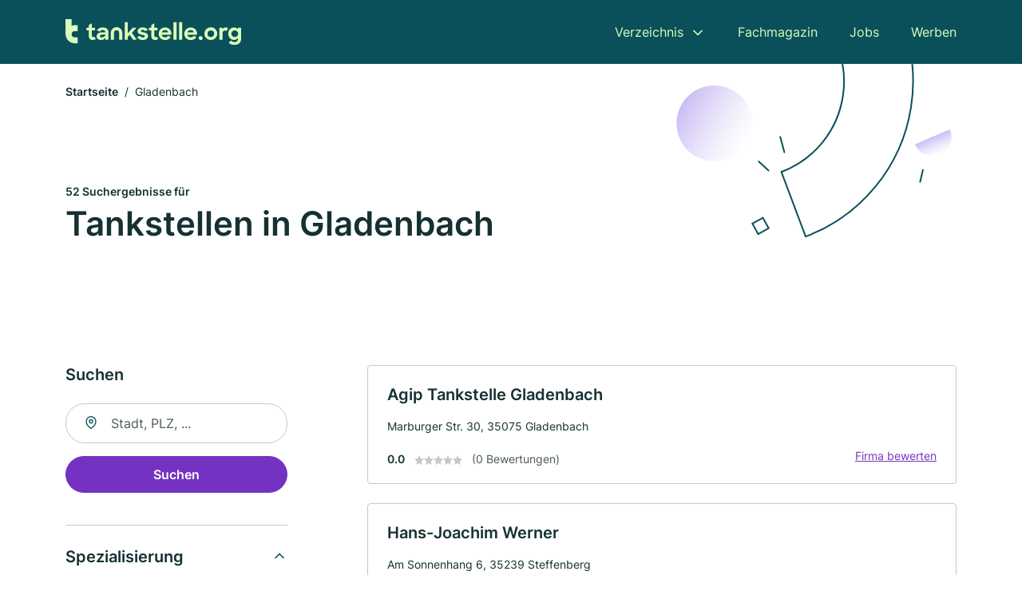

--- FILE ---
content_type: text/html; charset=utf-8
request_url: https://www.tankstelle.org/gladenbach
body_size: 9812
content:
<!DOCTYPE html><html lang="de"><head><meta charset="utf-8"><meta http-equiv="X-UA-Compatible" content="IE=edge,chrome=1"><meta name="viewport" content="width=device-width, initial-scale=1, shrink-to-fit=no"><title>✅ Tankstellen in Gladenbach ► 52 Top Tankstellen</title><meta name="description" content="Günstige Tankstellen und Autowaschanlagen in Gladenbach finden - mit Bewertungen ★ Kontakt ☎ und Kartenansicht ✓"><meta name="robots" content="noindex, follow"><link rel="preconnect" href="https://cdn.consentmanager.net"><link rel="preconnect" href="https://cdn.firmenweb.de"><link rel="preconnect" href="https://img.firmenweb.de"><link rel="preconnect" href="https://traffic.firmenweb.de"><link rel="preconnect" href="https://traffic.pages24.io"><meta property="og:type" content="website"><meta property="og:locale" content="de_DE"><meta property="og:title" content="✅ Tankstellen in Gladenbach ► 52 Top Tankstellen"><meta property="og:description" content="Günstige Tankstellen und Autowaschanlagen in Gladenbach finden - mit Bewertungen ★ Kontakt ☎ und Kartenansicht ✓"><meta property="og:site_name" content="✅ Tankstellen in Gladenbach ► 52 Top Tankstellen"><meta property="og:url" content=""><meta property="og:image" content=""><meta name="twitter:card" content="summary"><meta name="twitter:site" content="@"><meta name="twitter:title" content="✅ Tankstellen in Gladenbach ► 52 Top Tankstellen"><meta name="twitter:description" content="Günstige Tankstellen und Autowaschanlagen in Gladenbach finden - mit Bewertungen ★ Kontakt ☎ und Kartenansicht ✓"><meta name="twitter:image" content=""><link rel="shortcut icon" href="https://cdn.firmenweb.de/assets/tankstelle.org/favicon.ico" type="image/x-icon"><link rel="stylesheet" type="text/css" href="/css/style-BD3CI2F3.css"></head><body><header class="page-header" role="banner"><div class="container"><nav aria-label="Hauptnavigation"><a class="logo" href="/" aria-label="Zur Startseite von Tankstelle.org" data-dark="https://cdn.firmenweb.de/assets/tankstelle.org/logo.svg" data-light="https://cdn.firmenweb.de/assets/tankstelle.org/logo/secondary.svg"><img src="https://cdn.firmenweb.de/assets/tankstelle.org/logo.svg" alt="Tankstelle.org Logo"></a><ul class="navigate" role="menubar"><li class="dropdown" id="directory-dropdown"><button role="menuitem" aria-haspopup="true" aria-expanded="false" aria-controls="directory-menu">Verzeichnis</button><ul id="directory-menu" role="menu"><li role="none"><a href="/staedte" role="menuitem">Alle Städte</a></li><li role="none"><a href="/deutschland" role="menuitem">Alle Firmen</a></li></ul></li><li role="none"><a href="/magazin" role="menuitem">Fachmagazin</a></li><li role="none"><a href="/jobs" role="menuitem">Jobs</a></li><li role="none"><a href="/werben" role="menuitem">Werben</a></li></ul><div class="search-icon" role="button" tabindex="0" aria-label="Suche öffnen"><svg xmlns="http://www.w3.org/2000/svg" width="18" height="18" viewBox="0 0 24 24" fill="none" stroke="currentColor" stroke-width="2" stroke-linecap="round" stroke-linejoin="round" class="feather feather-search"><circle cx="11" cy="11" r="8"></circle><line x1="21" y1="21" x2="16.65" y2="16.65"></line></svg></div><div class="menu-icon" role="button" tabindex="0" aria-expanded="false" aria-label="Menü öffnen"><span></span></div></nav><div class="mobile-nav"></div><div class="search-nav"><button class="btn-close s-close" tabindex="0" type="button" aria-label="Schließen"><svg xmlns="http://www.w3.org/2000/svg" width="35" height="35" viewBox="0 0 24 24" fill="none" stroke="#0a505b" stroke-width="2" stroke-linecap="round" stroke-linejoin="round" class="feather feather-x"><line x1="18" y1="6" x2="6" y2="18"></line><line x1="6" y1="6" x2="18" y2="18"></line></svg></button><form class="form-search"><div class="select-icon"><svg xmlns="http://www.w3.org/2000/svg" width="16" height="16" viewBox="0 0 24 24" fill="none" stroke="currentColor" stroke-width="2" stroke-linecap="round" stroke-linejoin="round" class="feather feather-search" aria-hidden="true" focusable="false"><circle cx="11" cy="11" r="8"></circle><line x1="21" y1="21" x2="16.65" y2="16.65"></line></svg><label class="visually-hidden" for="keyword-select-layout">Keyword auswählen</label><select class="autocomplete-keywords" id="keyword-select-layout"><option value="markentankstelle">Markentankstelle</option><option value="waschanlage">Waschanlage</option><option value="autogastankstelle">Autogastankstelle</option><option value="erdgastankstelle">Erdgastankstelle</option><option value="tankstellenshop">Tankstellenshop</option><option value="autowaschanlage">Autowaschanlage</option><option value="tankstelle">Tankstelle</option><option value="reifenwechsel">Reifenwechsel</option><option value="oelwechsel">Ölwechsel</option><option value="autowerkstatt">Autowerkstatt</option><option value="autohandel">Autohandel</option><option value="restaurant">Restaurant</option><option value="reifenservice">Reifenservice</option><option value="oberflaechenveredelung">Oberflächenveredelung</option><option value="einkaufcenter-mit-tankstelle">Einkaufcenter mit Tankstelle</option><option value="autohaus">Autohaus</option><option value="gebrauchtwagen">Gebrauchtwagen</option><option value="burger">Burger</option><option value="pizzeria">Pizzeria</option><option value="tagesfahrten">Tagesfahrten</option></select></div><div class="input-icon"><svg xmlns="http://www.w3.org/2000/svg" width="16" height="16" viewBox="0 0 24 24" fill="none" stroke="currentColor" stroke-width="2" stroke-linecap="round" stroke-linejoin="round" class="feather feather-map-pin" aria-hidden="true" focusable="false"><path d="M21 10c0 7-9 13-9 13s-9-6-9-13a9 9 0 0 1 18 0z"></path><circle cx="12" cy="10" r="3"></circle></svg><label class="visually-hidden" for="location-input-layout">Suche nach Ort</label><input class="autocomplete-locations" id="location-input-layout" type="search" autocorrect="off" autocomplete="off" autocapitalize="off"></div><button type="submit">Suchen</button></form></div></div></header><div class="spacer"></div><main><div class="page-search"><script type="application/ld+json">{"@context":"https://schema.org","@type":"CollectionPage","mainEntity":{"@type":"ItemList","name":"✅ Tankstellen in Gladenbach ► 52 Top Tankstellen","itemListElement":[{"@type":"ListItem","position":1,"url":"https://www.tankstelle.org/gladenbach/agip-service-station-358058.html","item":{"@context":"https://schema.org","@type":"GasStation","name":"Agip Tankstelle Gladenbach","url":"https://www.tankstelle.org/gladenbach/agip-service-station-358058.html","address":{"@type":"PostalAddress","streetAddress":"Marburger Str. 30","addressLocality":"Gladenbach","postalCode":"35075","addressCountry":"Deutschland"},"geo":{"@type":"GeoCoordinates","latitude":50.7741101,"longitude":8.588373},"potentialAction":{"@type":"ReviewAction","target":{"@type":"EntryPoint","urlTemplate":"https://www.tankstelle.org/gladenbach/agip-service-station-358058.html#bewertung"}},"sameAs":[],"telephone":"+49646291163","faxNumber":"+49646291164","openingHoursSpecification":[]}},{"@type":"ListItem","position":2,"url":"https://www.tankstelle.org/dautphetal/hans-joachim-werner-6239760.html","item":{"@context":"https://schema.org","@type":"GasStation","name":"Hans-Joachim Werner","url":"https://www.tankstelle.org/dautphetal/hans-joachim-werner-6239760.html","address":{"@type":"PostalAddress","streetAddress":"Am Sonnenhang 6","addressLocality":"Steffenberg","postalCode":"35239","addressCountry":"Deutschland"},"geo":{"@type":"GeoCoordinates","latitude":50.8486198,"longitude":8.5081349},"potentialAction":{"@type":"ReviewAction","target":{"@type":"EntryPoint","urlTemplate":"https://www.tankstelle.org/dautphetal/hans-joachim-werner-6239760.html#bewertung"}},"sameAs":[],"telephone":"06468/91086","faxNumber":"06468/91087","openingHoursSpecification":[]}},{"@type":"ListItem","position":3,"url":"https://www.tankstelle.org/weimar-lahn/maria-lotz-1537683.html","item":{"@context":"https://schema.org","@type":"GasStation","name":"Lotz Maria","url":"https://www.tankstelle.org/weimar-lahn/maria-lotz-1537683.html","address":{"@type":"PostalAddress","streetAddress":"Herborner Str. 34","addressLocality":"Weimar","postalCode":"35096","addressCountry":"Deutschland"},"geo":{"@type":"GeoCoordinates","latitude":50.7592842,"longitude":8.7304637},"potentialAction":{"@type":"ReviewAction","target":{"@type":"EntryPoint","urlTemplate":"https://www.tankstelle.org/weimar-lahn/maria-lotz-1537683.html#bewertung"}},"sameAs":[],"telephone":"+4964217615","openingHoursSpecification":[]}},{"@type":"ListItem","position":4,"url":"https://www.tankstelle.org/steffenberg/mineraloel-jung-2367334.html","item":{"@context":"https://schema.org","@type":"GasStation","name":"Mineralöl Jung","url":"https://www.tankstelle.org/steffenberg/mineraloel-jung-2367334.html","address":{"@type":"PostalAddress","streetAddress":"Bauhofstraße 1","addressLocality":"Steffenberg","postalCode":"35239","addressCountry":"Deutschland"},"geo":{"@type":"GeoCoordinates","latitude":50.8382325,"longitude":8.4661646},"potentialAction":{"@type":"ReviewAction","target":{"@type":"EntryPoint","urlTemplate":"https://www.tankstelle.org/steffenberg/mineraloel-jung-2367334.html#bewertung"}},"sameAs":[],"openingHoursSpecification":[]}},{"@type":"ListItem","position":5,"url":"https://www.tankstelle.org/weimar-lahn/tankstelle-g-fischer-1212540.html","item":{"@context":"https://schema.org","@type":"GasStation","name":"Tankstelle G. Fischer","url":"https://www.tankstelle.org/weimar-lahn/tankstelle-g-fischer-1212540.html","address":{"@type":"PostalAddress","streetAddress":"Hauptstraße 19","addressLocality":"Weimar (Lahn)","postalCode":"35096","addressCountry":"Deutschland"},"geo":{"@type":"GeoCoordinates","latitude":50.7334176,"longitude":8.7379826},"potentialAction":{"@type":"ReviewAction","target":{"@type":"EntryPoint","urlTemplate":"https://www.tankstelle.org/weimar-lahn/tankstelle-g-fischer-1212540.html#bewertung"}},"sameAs":[],"telephone":"06421/795132","faxNumber":"06421/67676","openingHoursSpecification":[]}},{"@type":"ListItem","position":6,"url":"https://www.tankstelle.org/fronhausen/autogaslpg-broemer-2204447.html","item":{"@context":"https://schema.org","@type":"GasStation","name":"Autogas/LPG Brömer","url":"https://www.tankstelle.org/fronhausen/autogaslpg-broemer-2204447.html","address":{"@type":"PostalAddress","streetAddress":"L 3048","addressLocality":"Fronhausen, Lahn","postalCode":"35112","addressCountry":"Deutschland"},"geo":{"@type":"GeoCoordinates","latitude":50.7022811,"longitude":8.7216298},"potentialAction":{"@type":"ReviewAction","target":{"@type":"EntryPoint","urlTemplate":"https://www.tankstelle.org/fronhausen/autogaslpg-broemer-2204447.html#bewertung"}},"sameAs":[],"openingHoursSpecification":[]}},{"@type":"ListItem","position":7,"url":"https://www.tankstelle.org/marburg/edgar-spohner-aral-center-357539.html","item":{"@context":"https://schema.org","@type":"GasStation","name":"Edgar Spohner Aral-Center","url":"https://www.tankstelle.org/marburg/edgar-spohner-aral-center-357539.html","address":{"@type":"PostalAddress","streetAddress":"Am Krekel 3","addressLocality":"Marburg / Lahn","postalCode":"35039","addressCountry":"Deutschland"},"geo":{"@type":"GeoCoordinates","latitude":50.793028,"longitude":8.7575892},"potentialAction":{"@type":"ReviewAction","target":{"@type":"EntryPoint","urlTemplate":"https://www.tankstelle.org/marburg/edgar-spohner-aral-center-357539.html#bewertung"}},"sameAs":[],"telephone":"06421/165036","faxNumber":"06421/165038","openingHoursSpecification":[],"hasOfferCatalog":{"@type":"OfferCatalog","name":"Edgar Spohner Aral-Center","itemListElement":[{"@type":"Offer","itemOffered":{"@type":"Service","name":"Markentankstelle","identifier":"markentankstelle"}}]}}},{"@type":"ListItem","position":8,"url":"https://www.tankstelle.org/marburg/aral-tankstelle-sabine-pickhardt-357233.html","item":{"@context":"https://schema.org","@type":"GasStation","name":"Aral","url":"https://www.tankstelle.org/marburg/aral-tankstelle-sabine-pickhardt-357233.html","address":{"@type":"PostalAddress","streetAddress":"Schwanallee 56","addressLocality":"Marburg","postalCode":"35037","addressCountry":"Deutschland"},"geo":{"@type":"GeoCoordinates","latitude":50.8035854,"longitude":8.7590185},"potentialAction":{"@type":"ReviewAction","target":{"@type":"EntryPoint","urlTemplate":"https://www.tankstelle.org/marburg/aral-tankstelle-sabine-pickhardt-357233.html#bewertung"}},"sameAs":[],"telephone":"+496421167089","faxNumber":"+496421167204","openingHoursSpecification":[],"hasOfferCatalog":{"@type":"OfferCatalog","name":"Aral","itemListElement":[{"@type":"Offer","itemOffered":{"@type":"Service","name":"Markentankstelle","identifier":"markentankstelle"}}]}}},{"@type":"ListItem","position":9,"url":"https://www.tankstelle.org/marburg/aral-tankstelle-sabine-pickhardt-357715.html","item":{"@context":"https://schema.org","@type":"GasStation","name":"Aral Tankstelle Sabine Pickhardt","url":"https://www.tankstelle.org/marburg/aral-tankstelle-sabine-pickhardt-357715.html","address":{"@type":"PostalAddress","streetAddress":"Umgehungsstraße 25","addressLocality":"Marburg / Lahn","postalCode":"35043","addressCountry":"Deutschland"},"geo":{"@type":"GeoCoordinates","latitude":50.7873066,"longitude":8.7669629},"potentialAction":{"@type":"ReviewAction","target":{"@type":"EntryPoint","urlTemplate":"https://www.tankstelle.org/marburg/aral-tankstelle-sabine-pickhardt-357715.html#bewertung"}},"sameAs":[],"telephone":"06421/942022","faxNumber":"06421/942021","openingHoursSpecification":[],"hasOfferCatalog":{"@type":"OfferCatalog","name":"Aral Tankstelle Sabine Pickhardt","itemListElement":[{"@type":"Offer","itemOffered":{"@type":"Service","name":"Markentankstelle","identifier":"markentankstelle"}}]}}},{"@type":"ListItem","position":10,"url":"https://www.tankstelle.org/biedenkopf/tinte-tone-tankstation-4985119.html","item":{"@context":"https://schema.org","@type":"GasStation","name":"Tinte Tone Tankstation","url":"https://www.tankstelle.org/biedenkopf/tinte-tone-tankstation-4985119.html","address":{"@type":"PostalAddress","streetAddress":"Hainstraße 25","addressLocality":"Biedenkopf","postalCode":"35216","addressCountry":"Deutschland"},"geo":{"@type":"GeoCoordinates","latitude":50.9126331,"longitude":8.5273413},"potentialAction":{"@type":"ReviewAction","target":{"@type":"EntryPoint","urlTemplate":"https://www.tankstelle.org/biedenkopf/tinte-tone-tankstation-4985119.html#bewertung"}},"sameAs":[],"telephone":"06461/926480","openingHoursSpecification":[]}},{"@type":"ListItem","position":11,"url":"https://www.tankstelle.org/lollar/heinrich-fuchs-gmbh-co-kg-1297618.html","item":{"@context":"https://schema.org","@type":"GasStation","name":"Heinrich Fuchs GmbH & Co. KG","url":"https://www.tankstelle.org/lollar/heinrich-fuchs-gmbh-co-kg-1297618.html","address":{"@type":"PostalAddress","streetAddress":"Rothweg 1","addressLocality":"Lollar","postalCode":"35457","addressCountry":"Deutschland"},"geo":{"@type":"GeoCoordinates","latitude":50.6422748,"longitude":8.7043586},"potentialAction":{"@type":"ReviewAction","target":{"@type":"EntryPoint","urlTemplate":"https://www.tankstelle.org/lollar/heinrich-fuchs-gmbh-co-kg-1297618.html#bewertung"}},"sameAs":[],"telephone":"+49640691200","faxNumber":"+496406912030","openingHoursSpecification":[]}},{"@type":"ListItem","position":12,"url":"https://www.tankstelle.org/eschenburg/norbert-knauf-5855051.html","item":{"@context":"https://schema.org","@type":"GasStation","name":"Knauf","url":"https://www.tankstelle.org/eschenburg/norbert-knauf-5855051.html","address":{"@type":"PostalAddress","streetAddress":"Eiershäuser Str. 57","addressLocality":"Eschenburg","postalCode":"35713","addressCountry":"Deutschland"},"geo":{"@type":"GeoCoordinates","latitude":50.806970599189,"longitude":8.3523359479232},"potentialAction":{"@type":"ReviewAction","target":{"@type":"EntryPoint","urlTemplate":"https://www.tankstelle.org/eschenburg/norbert-knauf-5855051.html#bewertung"}},"sameAs":[],"telephone":"+4927746468","faxNumber":"+49277471753","openingHoursSpecification":[]}},{"@type":"ListItem","position":13,"url":"https://www.tankstelle.org/coelbe/aral-tankstelle-mathias-presch-358461.html","item":{"@context":"https://schema.org","@type":"GasStation","name":"Aral","url":"https://www.tankstelle.org/coelbe/aral-tankstelle-mathias-presch-358461.html","address":{"@type":"PostalAddress","streetAddress":"Kasseler Str. 21","addressLocality":"Cölbe","postalCode":"35091","addressCountry":"Deutschland"},"geo":{"@type":"GeoCoordinates","latitude":50.8470909,"longitude":8.784044},"potentialAction":{"@type":"ReviewAction","target":{"@type":"EntryPoint","urlTemplate":"https://www.tankstelle.org/coelbe/aral-tankstelle-mathias-presch-358461.html#bewertung"}},"sameAs":[],"telephone":"+49642182645","faxNumber":"+496421871956","openingHoursSpecification":[],"hasOfferCatalog":{"@type":"OfferCatalog","name":"Aral","itemListElement":[{"@type":"Offer","itemOffered":{"@type":"Service","name":"Markentankstelle","identifier":"markentankstelle"}}]}}},{"@type":"ListItem","position":14,"url":"https://www.tankstelle.org/biedenkopf/shell-tankstelle-margit-steinhoefel-359020.html","item":{"@context":"https://schema.org","@type":"GasStation","name":"Shell Tankstelle Margit Steinhöfel","url":"https://www.tankstelle.org/biedenkopf/shell-tankstelle-margit-steinhoefel-359020.html","address":{"@type":"PostalAddress","streetAddress":"Hainstraße 91","addressLocality":"Biedenkopf","postalCode":"35216","addressCountry":"Deutschland"},"geo":{"@type":"GeoCoordinates","latitude":50.9154419,"longitude":8.521291},"potentialAction":{"@type":"ReviewAction","target":{"@type":"EntryPoint","urlTemplate":"https://www.tankstelle.org/biedenkopf/shell-tankstelle-margit-steinhoefel-359020.html#bewertung"}},"sameAs":[],"telephone":"06461/2560","faxNumber":"06461/6551","openingHoursSpecification":[],"hasOfferCatalog":{"@type":"OfferCatalog","name":"Shell Tankstelle Margit Steinhöfel","itemListElement":[{"@type":"Offer","itemOffered":{"@type":"Service","name":"Markentankstelle","identifier":"markentankstelle"}}]}}},{"@type":"ListItem","position":15,"url":"https://www.tankstelle.org/biebertal/auto-theindel-franz-theindel-362027.html","item":{"@context":"https://schema.org","@type":"GasStation","name":"Auto-Theindel Franz Theindel e. K.","url":"https://www.tankstelle.org/biebertal/auto-theindel-franz-theindel-362027.html","address":{"@type":"PostalAddress","streetAddress":"Gießener Str. 106","addressLocality":"Biebertal","postalCode":"35444","addressCountry":"Deutschland"},"geo":{"@type":"GeoCoordinates","latitude":50.6176271,"longitude":8.5990721},"potentialAction":{"@type":"ReviewAction","target":{"@type":"EntryPoint","urlTemplate":"https://www.tankstelle.org/biebertal/auto-theindel-franz-theindel-362027.html#bewertung"}},"sameAs":[],"telephone":"06409/2078","faxNumber":"06409/1683","openingHoursSpecification":[]}},{"@type":"ListItem","position":16,"url":"https://www.tankstelle.org/wettenberg/aral-tankstelle-ursula-wenke-361823.html","item":{"@context":"https://schema.org","@type":"GasStation","name":"Aral","url":"https://www.tankstelle.org/wettenberg/aral-tankstelle-ursula-wenke-361823.html","address":{"@type":"PostalAddress","streetAddress":"Am Augarten 1","addressLocality":"Wettenberg","postalCode":"35435","addressCountry":"Deutschland"},"geo":{"@type":"GeoCoordinates","latitude":50.6107974,"longitude":8.6445404},"potentialAction":{"@type":"ReviewAction","target":{"@type":"EntryPoint","urlTemplate":"https://www.tankstelle.org/wettenberg/aral-tankstelle-ursula-wenke-361823.html#bewertung"}},"sameAs":[],"telephone":"+496419805045","faxNumber":"+496419805044","openingHoursSpecification":[],"hasOfferCatalog":{"@type":"OfferCatalog","name":"Aral","itemListElement":[{"@type":"Offer","itemOffered":{"@type":"Service","name":"Markentankstelle","identifier":"markentankstelle"}}]}}},{"@type":"ListItem","position":17,"url":"https://www.tankstelle.org/wetter/aral-2274164.html","item":{"@context":"https://schema.org","@type":"GasStation","name":"ARAL","url":"https://www.tankstelle.org/wetter/aral-2274164.html","address":{"@type":"PostalAddress","streetAddress":"B 252","addressLocality":"Wetter (Hessen)","postalCode":"35083","addressCountry":"Deutschland"},"geo":{"@type":"GeoCoordinates","latitude":50.9021154,"longitude":8.7348076},"potentialAction":{"@type":"ReviewAction","target":{"@type":"EntryPoint","urlTemplate":"https://www.tankstelle.org/wetter/aral-2274164.html#bewertung"}},"sameAs":[],"openingHoursSpecification":[],"hasOfferCatalog":{"@type":"OfferCatalog","name":"ARAL","itemListElement":[{"@type":"Offer","itemOffered":{"@type":"Service","name":"Markentankstelle","identifier":"markentankstelle"}}]}}},{"@type":"ListItem","position":18,"url":"https://www.tankstelle.org/herborn/aral-tankstelle-berns-ohg-aXmVxM.html","item":{"@context":"https://schema.org","@type":"GasStation","name":"Aral-Tankstelle Berns OHG","url":"https://www.tankstelle.org/herborn/aral-tankstelle-berns-ohg-aXmVxM.html","address":{"@type":"PostalAddress","streetAddress":"Marburger Str. 13","addressLocality":"Herborn","postalCode":"35745","addressCountry":"Deutschland"},"geo":{"@type":"GeoCoordinates","latitude":50.700578,"longitude":8.3394083},"potentialAction":{"@type":"ReviewAction","target":{"@type":"EntryPoint","urlTemplate":"https://www.tankstelle.org/herborn/aral-tankstelle-berns-ohg-aXmVxM.html#bewertung"}},"sameAs":[],"telephone":"+49277261240","faxNumber":"+492772644278","openingHoursSpecification":[]}},{"@type":"ListItem","position":19,"url":"https://www.tankstelle.org/dietzhoelztal/werner-krause-ohg-364922.html","item":{"@context":"https://schema.org","@type":"GasStation","name":"Werner Krause OHG","url":"https://www.tankstelle.org/dietzhoelztal/werner-krause-ohg-364922.html","address":{"@type":"PostalAddress","streetAddress":"Dillenburger Str. 14 a","addressLocality":"Dietzhölztal","postalCode":"35716","addressCountry":"Deutschland"},"geo":{"@type":"GeoCoordinates","latitude":50.8345713,"longitude":8.3352282},"potentialAction":{"@type":"ReviewAction","target":{"@type":"EntryPoint","urlTemplate":"https://www.tankstelle.org/dietzhoelztal/werner-krause-ohg-364922.html#bewertung"}},"sameAs":[],"telephone":"02774/2324","faxNumber":"02774/2041","openingHoursSpecification":[]}},{"@type":"ListItem","position":20,"url":"https://www.tankstelle.org/biedenkopf/sb-tankstelle-hanno-ritter-1774876.html","item":{"@context":"https://schema.org","@type":"GasStation","name":"Hanno Ritter Tankstelle","url":"https://www.tankstelle.org/biedenkopf/sb-tankstelle-hanno-ritter-1774876.html","address":{"@type":"PostalAddress","streetAddress":"Bahnhofstr. 47","addressLocality":"Biedenkopf","postalCode":"35216","addressCountry":"Deutschland"},"geo":{"@type":"GeoCoordinates","latitude":50.9225823,"longitude":8.4688406},"potentialAction":{"@type":"ReviewAction","target":{"@type":"EntryPoint","urlTemplate":"https://www.tankstelle.org/biedenkopf/sb-tankstelle-hanno-ritter-1774876.html#bewertung"}},"sameAs":[],"telephone":"+49646189989","openingHoursSpecification":[]}}]}}</script><header><div class="container"><div class="decorative-svg" aria-hidden="true"><svg xmlns="http://www.w3.org/2000/svg" width="348" height="220"><defs><linearGradient id="b" x1=".5" x2=".5" y2="1" gradientUnits="objectBoundingBox"><stop offset="0" stop-color="#cabcf3"/><stop offset="1" stop-color="#fff" stop-opacity=".604"/></linearGradient><clipPath id="a"><path data-name="Rectangle 3310" transform="translate(798 80)" fill="none" stroke="#707070" d="M0 0h348v220H0z"/></clipPath></defs><g data-name="Mask Group 14359" transform="translate(-798 -80)" clip-path="url(#a)"><g data-name="Group 22423" transform="rotate(165.02 874.682 272.94)"><path data-name="Path 15020" d="M47.622 16.8a23.657 23.657 0 0 1-23.811 23.807C9.759 40.411 0 29.872 0 16.8c1.19-.106 47.473-.431 47.622 0Z" transform="rotate(172 307.555 182.771)" fill="url(#b)"/><path data-name="Line 817" fill="none" stroke="#0a505b" stroke-linecap="round" stroke-linejoin="round" stroke-width="2" d="m795.764 356.904-.053-19.918"/><path data-name="Line 818" fill="none" stroke="#0a505b" stroke-linecap="round" stroke-linejoin="round" stroke-width="2" d="m829.784 334.186-8.987-14.086"/><path data-name="Line 822" fill="none" stroke="#0a505b" stroke-linecap="round" stroke-linejoin="round" stroke-width="2" d="m633.804 270.827 7.276-13.579"/><path data-name="Path 15022" d="M628.065 350.2a207.307 207.307 0 0 0 22.517 207.394l69.559-51.25a121 121 0 0 1 85.573-192.2l-8.458-85.986A207.307 207.307 0 0 0 628.066 350.2" fill="none" stroke="#0a505b" stroke-width="2"/><g data-name="Rectangle 2717" fill="none" stroke="#0a505b" stroke-width="2"><path stroke="none" d="m858.727 261.827-16.495 4.113-4.113-16.495 16.495-4.113z"/><path d="m857.515 261.099-14.555 3.628-3.628-14.554 14.554-3.629z"/></g><circle data-name="Ellipse 374" cx="47.498" cy="47.498" r="47.498" transform="rotate(135 387.366 391.581)" fill="url(#b)"/></g></g></svg>
</div><nav aria-label="Brotkrumen"><ol class="breadcrumb"><li class="breadcrumb-item"><a href="https://www.tankstelle.org">Startseite</a></li><li class="breadcrumb-item active" aria-current="page">Gladenbach</li></ol></nav><script type="application/ld+json">{
    "@context": "https://schema.org",
    "@type": "BreadcrumbList",
    "itemListElement": [{"@type":"ListItem","position":1,"name":"Startseite","item":"https://www.tankstelle.org"},{"@type":"ListItem","position":2,"name":"Gladenbach","item":"https://www.tankstelle.org/gladenbach"}]
}</script><h1><small>52 Suchergebnisse für </small><br>Tankstellen in Gladenbach</h1><div class="callout-sm-mobile"></div></div></header><div class="filter-spec-mobile"></div><div class="container"><div class="search-results"><aside class="filters" role="complementary" aria-label="Filteroptionen"><div class="filter"><h2 class="h4 title">Suchen</h2><form class="form-search"><div class="input-icon"><svg xmlns="http://www.w3.org/2000/svg" width="16" height="16" viewBox="0 0 24 24" fill="none" stroke="currentColor" stroke-width="2" stroke-linecap="round" stroke-linejoin="round" class="feather feather-map-pin" aria-hidden="true" focusable="false"><path d="M21 10c0 7-9 13-9 13s-9-6-9-13a9 9 0 0 1 18 0z"></path><circle cx="12" cy="10" r="3"></circle></svg><label class="visually-hidden" for="location-input">Suche nach Ort</label><input class="autocomplete-locations" id="location-input" type="search" name="city" autocorrect="off" autocomplete="off" autocapitalize="off"></div><button class="btn btn-primary" type="submit">Suchen</button></form></div><div class="filter"><button class="expand" type="button" aria-controls="keywords-filters-panel" aria-expanded="true">Spezialisierung</button><div class="filter-spec" id="keywords-filters-panel"><ul><li><a href="/markentankstelle-in-gladenbach">Markentankstelle (24)</a></li><li><a href="/waschanlage-in-gladenbach">Waschanlage (4)</a></li><li><a href="/autogastankstelle-in-gladenbach">Autogastankstelle (1)</a></li></ul></div></div><div class="filter"><button class="expand" type="button" aria-controls="location-filters-panel" aria-expanded="true">In der Nähe</button><div class="filter-city" id="location-filters-panel"><ul><li><a href="/giessen">Gießen (14)</a></li><li><a href="/wetzlar">Wetzlar (5)</a></li><li><a href="/herborn">Herborn (5)</a></li><li><a href="/biedenkopf">Biedenkopf (3)</a></li><li><a href="/dietzhoelztal">Dietzhölztal (3)</a></li><li><a href="/marburg">Marburg (3)</a></li><li><a href="/dillenburg">Dillenburg (2)</a></li><li><a href="/weimar-lahn">Weimar (Lahn) (2)</a></li><li><a href="/kirchhain">Kirchhain (2)</a></li><li><a href="/lollar">Lollar (1)</a></li></ul></div></div></aside><section class="results" aria-label="Suchergebnisse"><div class="profiles"><article class="profile" tabindex="0" onclick="location.href='/gladenbach/agip-service-station-358058.html'" onkeydown="if(event.key === 'Enter' || event.key === ' ') {location.href='/gladenbach/agip-service-station-358058.html'}" role="link"><h2 class="name">Agip Tankstelle Gladenbach</h2><p class="services"></p><address class="address">Marburger Str. 30,  35075 Gladenbach</address><div class="rating"><strong class="avg">0.0</strong><div class="ratingstars"><span aria-hidden="true"><svg xmlns="http://www.w3.org/2000/svg" width="12" height="11.412" viewBox="0 0 12 11.412"><path id="star" d="M8,2,9.854,5.756,14,6.362,11,9.284l.708,4.128L8,11.462l-3.708,1.95L5,9.284,2,6.362l4.146-.606Z" transform="translate(-2 -2)" fill="#c7c7ce"/></svg></span><span aria-hidden="true"><svg xmlns="http://www.w3.org/2000/svg" width="12" height="11.412" viewBox="0 0 12 11.412"><path id="star" d="M8,2,9.854,5.756,14,6.362,11,9.284l.708,4.128L8,11.462l-3.708,1.95L5,9.284,2,6.362l4.146-.606Z" transform="translate(-2 -2)" fill="#c7c7ce"/></svg></span><span aria-hidden="true"><svg xmlns="http://www.w3.org/2000/svg" width="12" height="11.412" viewBox="0 0 12 11.412"><path id="star" d="M8,2,9.854,5.756,14,6.362,11,9.284l.708,4.128L8,11.462l-3.708,1.95L5,9.284,2,6.362l4.146-.606Z" transform="translate(-2 -2)" fill="#c7c7ce"/></svg></span><span aria-hidden="true"><svg xmlns="http://www.w3.org/2000/svg" width="12" height="11.412" viewBox="0 0 12 11.412"><path id="star" d="M8,2,9.854,5.756,14,6.362,11,9.284l.708,4.128L8,11.462l-3.708,1.95L5,9.284,2,6.362l4.146-.606Z" transform="translate(-2 -2)" fill="#c7c7ce"/></svg></span><span aria-hidden="true"><svg xmlns="http://www.w3.org/2000/svg" width="12" height="11.412" viewBox="0 0 12 11.412"><path id="star" d="M8,2,9.854,5.756,14,6.362,11,9.284l.708,4.128L8,11.462l-3.708,1.95L5,9.284,2,6.362l4.146-.606Z" transform="translate(-2 -2)" fill="#c7c7ce"/></svg></span></div><small class="num">(0 Bewertungen)</small><a class="cta" href="/gladenbach/agip-service-station-358058.html#bewertung">Firma bewerten</a></div></article><article class="profile" tabindex="0" onclick="location.href='/dautphetal/hans-joachim-werner-6239760.html'" onkeydown="if(event.key === 'Enter' || event.key === ' ') {location.href='/dautphetal/hans-joachim-werner-6239760.html'}" role="link"><h2 class="name">Hans-Joachim Werner</h2><p class="services"></p><address class="address">Am Sonnenhang 6,  35239 Steffenberg</address><div class="rating"><strong class="avg">0.0</strong><div class="ratingstars"><span aria-hidden="true"><svg xmlns="http://www.w3.org/2000/svg" width="12" height="11.412" viewBox="0 0 12 11.412"><path id="star" d="M8,2,9.854,5.756,14,6.362,11,9.284l.708,4.128L8,11.462l-3.708,1.95L5,9.284,2,6.362l4.146-.606Z" transform="translate(-2 -2)" fill="#c7c7ce"/></svg></span><span aria-hidden="true"><svg xmlns="http://www.w3.org/2000/svg" width="12" height="11.412" viewBox="0 0 12 11.412"><path id="star" d="M8,2,9.854,5.756,14,6.362,11,9.284l.708,4.128L8,11.462l-3.708,1.95L5,9.284,2,6.362l4.146-.606Z" transform="translate(-2 -2)" fill="#c7c7ce"/></svg></span><span aria-hidden="true"><svg xmlns="http://www.w3.org/2000/svg" width="12" height="11.412" viewBox="0 0 12 11.412"><path id="star" d="M8,2,9.854,5.756,14,6.362,11,9.284l.708,4.128L8,11.462l-3.708,1.95L5,9.284,2,6.362l4.146-.606Z" transform="translate(-2 -2)" fill="#c7c7ce"/></svg></span><span aria-hidden="true"><svg xmlns="http://www.w3.org/2000/svg" width="12" height="11.412" viewBox="0 0 12 11.412"><path id="star" d="M8,2,9.854,5.756,14,6.362,11,9.284l.708,4.128L8,11.462l-3.708,1.95L5,9.284,2,6.362l4.146-.606Z" transform="translate(-2 -2)" fill="#c7c7ce"/></svg></span><span aria-hidden="true"><svg xmlns="http://www.w3.org/2000/svg" width="12" height="11.412" viewBox="0 0 12 11.412"><path id="star" d="M8,2,9.854,5.756,14,6.362,11,9.284l.708,4.128L8,11.462l-3.708,1.95L5,9.284,2,6.362l4.146-.606Z" transform="translate(-2 -2)" fill="#c7c7ce"/></svg></span></div><small class="num">(0 Bewertungen)</small><a class="cta" href="/dautphetal/hans-joachim-werner-6239760.html#bewertung">Firma bewerten</a></div></article><article class="profile" tabindex="0" onclick="location.href='/weimar-lahn/maria-lotz-1537683.html'" onkeydown="if(event.key === 'Enter' || event.key === ' ') {location.href='/weimar-lahn/maria-lotz-1537683.html'}" role="link"><h2 class="name">Lotz Maria</h2><p class="services"></p><address class="address">Herborner Str. 34,  35096 Weimar</address><div class="rating"><strong class="avg">0.0</strong><div class="ratingstars"><span aria-hidden="true"><svg xmlns="http://www.w3.org/2000/svg" width="12" height="11.412" viewBox="0 0 12 11.412"><path id="star" d="M8,2,9.854,5.756,14,6.362,11,9.284l.708,4.128L8,11.462l-3.708,1.95L5,9.284,2,6.362l4.146-.606Z" transform="translate(-2 -2)" fill="#c7c7ce"/></svg></span><span aria-hidden="true"><svg xmlns="http://www.w3.org/2000/svg" width="12" height="11.412" viewBox="0 0 12 11.412"><path id="star" d="M8,2,9.854,5.756,14,6.362,11,9.284l.708,4.128L8,11.462l-3.708,1.95L5,9.284,2,6.362l4.146-.606Z" transform="translate(-2 -2)" fill="#c7c7ce"/></svg></span><span aria-hidden="true"><svg xmlns="http://www.w3.org/2000/svg" width="12" height="11.412" viewBox="0 0 12 11.412"><path id="star" d="M8,2,9.854,5.756,14,6.362,11,9.284l.708,4.128L8,11.462l-3.708,1.95L5,9.284,2,6.362l4.146-.606Z" transform="translate(-2 -2)" fill="#c7c7ce"/></svg></span><span aria-hidden="true"><svg xmlns="http://www.w3.org/2000/svg" width="12" height="11.412" viewBox="0 0 12 11.412"><path id="star" d="M8,2,9.854,5.756,14,6.362,11,9.284l.708,4.128L8,11.462l-3.708,1.95L5,9.284,2,6.362l4.146-.606Z" transform="translate(-2 -2)" fill="#c7c7ce"/></svg></span><span aria-hidden="true"><svg xmlns="http://www.w3.org/2000/svg" width="12" height="11.412" viewBox="0 0 12 11.412"><path id="star" d="M8,2,9.854,5.756,14,6.362,11,9.284l.708,4.128L8,11.462l-3.708,1.95L5,9.284,2,6.362l4.146-.606Z" transform="translate(-2 -2)" fill="#c7c7ce"/></svg></span></div><small class="num">(0 Bewertungen)</small><a class="cta" href="/weimar-lahn/maria-lotz-1537683.html#bewertung">Firma bewerten</a></div></article><div id="afs_inline"></div><article class="profile" tabindex="0" onclick="location.href='/steffenberg/mineraloel-jung-2367334.html'" onkeydown="if(event.key === 'Enter' || event.key === ' ') {location.href='/steffenberg/mineraloel-jung-2367334.html'}" role="link"><h2 class="name">Mineralöl Jung</h2><p class="services"></p><address class="address">Bauhofstraße 1,  35239 Steffenberg</address><div class="rating"><strong class="avg">0.0</strong><div class="ratingstars"><span aria-hidden="true"><svg xmlns="http://www.w3.org/2000/svg" width="12" height="11.412" viewBox="0 0 12 11.412"><path id="star" d="M8,2,9.854,5.756,14,6.362,11,9.284l.708,4.128L8,11.462l-3.708,1.95L5,9.284,2,6.362l4.146-.606Z" transform="translate(-2 -2)" fill="#c7c7ce"/></svg></span><span aria-hidden="true"><svg xmlns="http://www.w3.org/2000/svg" width="12" height="11.412" viewBox="0 0 12 11.412"><path id="star" d="M8,2,9.854,5.756,14,6.362,11,9.284l.708,4.128L8,11.462l-3.708,1.95L5,9.284,2,6.362l4.146-.606Z" transform="translate(-2 -2)" fill="#c7c7ce"/></svg></span><span aria-hidden="true"><svg xmlns="http://www.w3.org/2000/svg" width="12" height="11.412" viewBox="0 0 12 11.412"><path id="star" d="M8,2,9.854,5.756,14,6.362,11,9.284l.708,4.128L8,11.462l-3.708,1.95L5,9.284,2,6.362l4.146-.606Z" transform="translate(-2 -2)" fill="#c7c7ce"/></svg></span><span aria-hidden="true"><svg xmlns="http://www.w3.org/2000/svg" width="12" height="11.412" viewBox="0 0 12 11.412"><path id="star" d="M8,2,9.854,5.756,14,6.362,11,9.284l.708,4.128L8,11.462l-3.708,1.95L5,9.284,2,6.362l4.146-.606Z" transform="translate(-2 -2)" fill="#c7c7ce"/></svg></span><span aria-hidden="true"><svg xmlns="http://www.w3.org/2000/svg" width="12" height="11.412" viewBox="0 0 12 11.412"><path id="star" d="M8,2,9.854,5.756,14,6.362,11,9.284l.708,4.128L8,11.462l-3.708,1.95L5,9.284,2,6.362l4.146-.606Z" transform="translate(-2 -2)" fill="#c7c7ce"/></svg></span></div><small class="num">(0 Bewertungen)</small><a class="cta" href="/steffenberg/mineraloel-jung-2367334.html#bewertung">Firma bewerten</a></div></article><article class="profile" tabindex="0" onclick="location.href='/weimar-lahn/tankstelle-g-fischer-1212540.html'" onkeydown="if(event.key === 'Enter' || event.key === ' ') {location.href='/weimar-lahn/tankstelle-g-fischer-1212540.html'}" role="link"><h2 class="name">Tankstelle G. Fischer</h2><p class="services"></p><address class="address">Hauptstraße 19,  35096 Weimar (Lahn)</address><div class="rating"><strong class="avg">0.0</strong><div class="ratingstars"><span aria-hidden="true"><svg xmlns="http://www.w3.org/2000/svg" width="12" height="11.412" viewBox="0 0 12 11.412"><path id="star" d="M8,2,9.854,5.756,14,6.362,11,9.284l.708,4.128L8,11.462l-3.708,1.95L5,9.284,2,6.362l4.146-.606Z" transform="translate(-2 -2)" fill="#c7c7ce"/></svg></span><span aria-hidden="true"><svg xmlns="http://www.w3.org/2000/svg" width="12" height="11.412" viewBox="0 0 12 11.412"><path id="star" d="M8,2,9.854,5.756,14,6.362,11,9.284l.708,4.128L8,11.462l-3.708,1.95L5,9.284,2,6.362l4.146-.606Z" transform="translate(-2 -2)" fill="#c7c7ce"/></svg></span><span aria-hidden="true"><svg xmlns="http://www.w3.org/2000/svg" width="12" height="11.412" viewBox="0 0 12 11.412"><path id="star" d="M8,2,9.854,5.756,14,6.362,11,9.284l.708,4.128L8,11.462l-3.708,1.95L5,9.284,2,6.362l4.146-.606Z" transform="translate(-2 -2)" fill="#c7c7ce"/></svg></span><span aria-hidden="true"><svg xmlns="http://www.w3.org/2000/svg" width="12" height="11.412" viewBox="0 0 12 11.412"><path id="star" d="M8,2,9.854,5.756,14,6.362,11,9.284l.708,4.128L8,11.462l-3.708,1.95L5,9.284,2,6.362l4.146-.606Z" transform="translate(-2 -2)" fill="#c7c7ce"/></svg></span><span aria-hidden="true"><svg xmlns="http://www.w3.org/2000/svg" width="12" height="11.412" viewBox="0 0 12 11.412"><path id="star" d="M8,2,9.854,5.756,14,6.362,11,9.284l.708,4.128L8,11.462l-3.708,1.95L5,9.284,2,6.362l4.146-.606Z" transform="translate(-2 -2)" fill="#c7c7ce"/></svg></span></div><small class="num">(0 Bewertungen)</small><a class="cta" href="/weimar-lahn/tankstelle-g-fischer-1212540.html#bewertung">Firma bewerten</a></div></article><article class="profile" tabindex="0" onclick="location.href='/fronhausen/autogaslpg-broemer-2204447.html'" onkeydown="if(event.key === 'Enter' || event.key === ' ') {location.href='/fronhausen/autogaslpg-broemer-2204447.html'}" role="link"><h2 class="name">Autogas/LPG Brömer</h2><p class="services"></p><address class="address">L 3048,  35112 Fronhausen, Lahn</address><div class="rating"><strong class="avg">0.0</strong><div class="ratingstars"><span aria-hidden="true"><svg xmlns="http://www.w3.org/2000/svg" width="12" height="11.412" viewBox="0 0 12 11.412"><path id="star" d="M8,2,9.854,5.756,14,6.362,11,9.284l.708,4.128L8,11.462l-3.708,1.95L5,9.284,2,6.362l4.146-.606Z" transform="translate(-2 -2)" fill="#c7c7ce"/></svg></span><span aria-hidden="true"><svg xmlns="http://www.w3.org/2000/svg" width="12" height="11.412" viewBox="0 0 12 11.412"><path id="star" d="M8,2,9.854,5.756,14,6.362,11,9.284l.708,4.128L8,11.462l-3.708,1.95L5,9.284,2,6.362l4.146-.606Z" transform="translate(-2 -2)" fill="#c7c7ce"/></svg></span><span aria-hidden="true"><svg xmlns="http://www.w3.org/2000/svg" width="12" height="11.412" viewBox="0 0 12 11.412"><path id="star" d="M8,2,9.854,5.756,14,6.362,11,9.284l.708,4.128L8,11.462l-3.708,1.95L5,9.284,2,6.362l4.146-.606Z" transform="translate(-2 -2)" fill="#c7c7ce"/></svg></span><span aria-hidden="true"><svg xmlns="http://www.w3.org/2000/svg" width="12" height="11.412" viewBox="0 0 12 11.412"><path id="star" d="M8,2,9.854,5.756,14,6.362,11,9.284l.708,4.128L8,11.462l-3.708,1.95L5,9.284,2,6.362l4.146-.606Z" transform="translate(-2 -2)" fill="#c7c7ce"/></svg></span><span aria-hidden="true"><svg xmlns="http://www.w3.org/2000/svg" width="12" height="11.412" viewBox="0 0 12 11.412"><path id="star" d="M8,2,9.854,5.756,14,6.362,11,9.284l.708,4.128L8,11.462l-3.708,1.95L5,9.284,2,6.362l4.146-.606Z" transform="translate(-2 -2)" fill="#c7c7ce"/></svg></span></div><small class="num">(0 Bewertungen)</small><a class="cta" href="/fronhausen/autogaslpg-broemer-2204447.html#bewertung">Firma bewerten</a></div></article><article class="profile" tabindex="0" onclick="location.href='/marburg/edgar-spohner-aral-center-357539.html'" onkeydown="if(event.key === 'Enter' || event.key === ' ') {location.href='/marburg/edgar-spohner-aral-center-357539.html'}" role="link"><h2 class="name">Edgar Spohner Aral-Center</h2><p class="services">Markentankstelle</p><address class="address">Am Krekel 3,  35039 Marburg / Lahn</address><div class="rating"><strong class="avg">0.0</strong><div class="ratingstars"><span aria-hidden="true"><svg xmlns="http://www.w3.org/2000/svg" width="12" height="11.412" viewBox="0 0 12 11.412"><path id="star" d="M8,2,9.854,5.756,14,6.362,11,9.284l.708,4.128L8,11.462l-3.708,1.95L5,9.284,2,6.362l4.146-.606Z" transform="translate(-2 -2)" fill="#c7c7ce"/></svg></span><span aria-hidden="true"><svg xmlns="http://www.w3.org/2000/svg" width="12" height="11.412" viewBox="0 0 12 11.412"><path id="star" d="M8,2,9.854,5.756,14,6.362,11,9.284l.708,4.128L8,11.462l-3.708,1.95L5,9.284,2,6.362l4.146-.606Z" transform="translate(-2 -2)" fill="#c7c7ce"/></svg></span><span aria-hidden="true"><svg xmlns="http://www.w3.org/2000/svg" width="12" height="11.412" viewBox="0 0 12 11.412"><path id="star" d="M8,2,9.854,5.756,14,6.362,11,9.284l.708,4.128L8,11.462l-3.708,1.95L5,9.284,2,6.362l4.146-.606Z" transform="translate(-2 -2)" fill="#c7c7ce"/></svg></span><span aria-hidden="true"><svg xmlns="http://www.w3.org/2000/svg" width="12" height="11.412" viewBox="0 0 12 11.412"><path id="star" d="M8,2,9.854,5.756,14,6.362,11,9.284l.708,4.128L8,11.462l-3.708,1.95L5,9.284,2,6.362l4.146-.606Z" transform="translate(-2 -2)" fill="#c7c7ce"/></svg></span><span aria-hidden="true"><svg xmlns="http://www.w3.org/2000/svg" width="12" height="11.412" viewBox="0 0 12 11.412"><path id="star" d="M8,2,9.854,5.756,14,6.362,11,9.284l.708,4.128L8,11.462l-3.708,1.95L5,9.284,2,6.362l4.146-.606Z" transform="translate(-2 -2)" fill="#c7c7ce"/></svg></span></div><small class="num">(0 Bewertungen)</small><a class="cta" href="/marburg/edgar-spohner-aral-center-357539.html#bewertung">Firma bewerten</a></div></article><article class="profile" tabindex="0" onclick="location.href='/marburg/aral-tankstelle-sabine-pickhardt-357233.html'" onkeydown="if(event.key === 'Enter' || event.key === ' ') {location.href='/marburg/aral-tankstelle-sabine-pickhardt-357233.html'}" role="link"><h2 class="name">Aral</h2><p class="services">Markentankstelle</p><address class="address">Schwanallee 56,  35037 Marburg</address><div class="rating"><strong class="avg">0.0</strong><div class="ratingstars"><span aria-hidden="true"><svg xmlns="http://www.w3.org/2000/svg" width="12" height="11.412" viewBox="0 0 12 11.412"><path id="star" d="M8,2,9.854,5.756,14,6.362,11,9.284l.708,4.128L8,11.462l-3.708,1.95L5,9.284,2,6.362l4.146-.606Z" transform="translate(-2 -2)" fill="#c7c7ce"/></svg></span><span aria-hidden="true"><svg xmlns="http://www.w3.org/2000/svg" width="12" height="11.412" viewBox="0 0 12 11.412"><path id="star" d="M8,2,9.854,5.756,14,6.362,11,9.284l.708,4.128L8,11.462l-3.708,1.95L5,9.284,2,6.362l4.146-.606Z" transform="translate(-2 -2)" fill="#c7c7ce"/></svg></span><span aria-hidden="true"><svg xmlns="http://www.w3.org/2000/svg" width="12" height="11.412" viewBox="0 0 12 11.412"><path id="star" d="M8,2,9.854,5.756,14,6.362,11,9.284l.708,4.128L8,11.462l-3.708,1.95L5,9.284,2,6.362l4.146-.606Z" transform="translate(-2 -2)" fill="#c7c7ce"/></svg></span><span aria-hidden="true"><svg xmlns="http://www.w3.org/2000/svg" width="12" height="11.412" viewBox="0 0 12 11.412"><path id="star" d="M8,2,9.854,5.756,14,6.362,11,9.284l.708,4.128L8,11.462l-3.708,1.95L5,9.284,2,6.362l4.146-.606Z" transform="translate(-2 -2)" fill="#c7c7ce"/></svg></span><span aria-hidden="true"><svg xmlns="http://www.w3.org/2000/svg" width="12" height="11.412" viewBox="0 0 12 11.412"><path id="star" d="M8,2,9.854,5.756,14,6.362,11,9.284l.708,4.128L8,11.462l-3.708,1.95L5,9.284,2,6.362l4.146-.606Z" transform="translate(-2 -2)" fill="#c7c7ce"/></svg></span></div><small class="num">(0 Bewertungen)</small><a class="cta" href="/marburg/aral-tankstelle-sabine-pickhardt-357233.html#bewertung">Firma bewerten</a></div></article><article class="profile" tabindex="0" onclick="location.href='/marburg/aral-tankstelle-sabine-pickhardt-357715.html'" onkeydown="if(event.key === 'Enter' || event.key === ' ') {location.href='/marburg/aral-tankstelle-sabine-pickhardt-357715.html'}" role="link"><h2 class="name">Aral Tankstelle Sabine Pickhardt</h2><p class="services">Markentankstelle</p><address class="address">Umgehungsstraße 25,  35043 Marburg / Lahn</address><div class="rating"><strong class="avg">0.0</strong><div class="ratingstars"><span aria-hidden="true"><svg xmlns="http://www.w3.org/2000/svg" width="12" height="11.412" viewBox="0 0 12 11.412"><path id="star" d="M8,2,9.854,5.756,14,6.362,11,9.284l.708,4.128L8,11.462l-3.708,1.95L5,9.284,2,6.362l4.146-.606Z" transform="translate(-2 -2)" fill="#c7c7ce"/></svg></span><span aria-hidden="true"><svg xmlns="http://www.w3.org/2000/svg" width="12" height="11.412" viewBox="0 0 12 11.412"><path id="star" d="M8,2,9.854,5.756,14,6.362,11,9.284l.708,4.128L8,11.462l-3.708,1.95L5,9.284,2,6.362l4.146-.606Z" transform="translate(-2 -2)" fill="#c7c7ce"/></svg></span><span aria-hidden="true"><svg xmlns="http://www.w3.org/2000/svg" width="12" height="11.412" viewBox="0 0 12 11.412"><path id="star" d="M8,2,9.854,5.756,14,6.362,11,9.284l.708,4.128L8,11.462l-3.708,1.95L5,9.284,2,6.362l4.146-.606Z" transform="translate(-2 -2)" fill="#c7c7ce"/></svg></span><span aria-hidden="true"><svg xmlns="http://www.w3.org/2000/svg" width="12" height="11.412" viewBox="0 0 12 11.412"><path id="star" d="M8,2,9.854,5.756,14,6.362,11,9.284l.708,4.128L8,11.462l-3.708,1.95L5,9.284,2,6.362l4.146-.606Z" transform="translate(-2 -2)" fill="#c7c7ce"/></svg></span><span aria-hidden="true"><svg xmlns="http://www.w3.org/2000/svg" width="12" height="11.412" viewBox="0 0 12 11.412"><path id="star" d="M8,2,9.854,5.756,14,6.362,11,9.284l.708,4.128L8,11.462l-3.708,1.95L5,9.284,2,6.362l4.146-.606Z" transform="translate(-2 -2)" fill="#c7c7ce"/></svg></span></div><small class="num">(0 Bewertungen)</small><a class="cta" href="/marburg/aral-tankstelle-sabine-pickhardt-357715.html#bewertung">Firma bewerten</a></div></article><article class="profile" tabindex="0" onclick="location.href='/biedenkopf/tinte-tone-tankstation-4985119.html'" onkeydown="if(event.key === 'Enter' || event.key === ' ') {location.href='/biedenkopf/tinte-tone-tankstation-4985119.html'}" role="link"><h2 class="name">Tinte Tone Tankstation</h2><p class="services"></p><address class="address">Hainstraße 25,  35216 Biedenkopf</address><div class="rating"><strong class="avg">0.0</strong><div class="ratingstars"><span aria-hidden="true"><svg xmlns="http://www.w3.org/2000/svg" width="12" height="11.412" viewBox="0 0 12 11.412"><path id="star" d="M8,2,9.854,5.756,14,6.362,11,9.284l.708,4.128L8,11.462l-3.708,1.95L5,9.284,2,6.362l4.146-.606Z" transform="translate(-2 -2)" fill="#c7c7ce"/></svg></span><span aria-hidden="true"><svg xmlns="http://www.w3.org/2000/svg" width="12" height="11.412" viewBox="0 0 12 11.412"><path id="star" d="M8,2,9.854,5.756,14,6.362,11,9.284l.708,4.128L8,11.462l-3.708,1.95L5,9.284,2,6.362l4.146-.606Z" transform="translate(-2 -2)" fill="#c7c7ce"/></svg></span><span aria-hidden="true"><svg xmlns="http://www.w3.org/2000/svg" width="12" height="11.412" viewBox="0 0 12 11.412"><path id="star" d="M8,2,9.854,5.756,14,6.362,11,9.284l.708,4.128L8,11.462l-3.708,1.95L5,9.284,2,6.362l4.146-.606Z" transform="translate(-2 -2)" fill="#c7c7ce"/></svg></span><span aria-hidden="true"><svg xmlns="http://www.w3.org/2000/svg" width="12" height="11.412" viewBox="0 0 12 11.412"><path id="star" d="M8,2,9.854,5.756,14,6.362,11,9.284l.708,4.128L8,11.462l-3.708,1.95L5,9.284,2,6.362l4.146-.606Z" transform="translate(-2 -2)" fill="#c7c7ce"/></svg></span><span aria-hidden="true"><svg xmlns="http://www.w3.org/2000/svg" width="12" height="11.412" viewBox="0 0 12 11.412"><path id="star" d="M8,2,9.854,5.756,14,6.362,11,9.284l.708,4.128L8,11.462l-3.708,1.95L5,9.284,2,6.362l4.146-.606Z" transform="translate(-2 -2)" fill="#c7c7ce"/></svg></span></div><small class="num">(0 Bewertungen)</small><a class="cta" href="/biedenkopf/tinte-tone-tankstation-4985119.html#bewertung">Firma bewerten</a></div></article><article class="profile" tabindex="0" onclick="location.href='/lollar/heinrich-fuchs-gmbh-co-kg-1297618.html'" onkeydown="if(event.key === 'Enter' || event.key === ' ') {location.href='/lollar/heinrich-fuchs-gmbh-co-kg-1297618.html'}" role="link"><h2 class="name">Heinrich Fuchs GmbH & Co. KG</h2><p class="services"></p><address class="address">Rothweg 1,  35457 Lollar</address><div class="rating"><strong class="avg">0.0</strong><div class="ratingstars"><span aria-hidden="true"><svg xmlns="http://www.w3.org/2000/svg" width="12" height="11.412" viewBox="0 0 12 11.412"><path id="star" d="M8,2,9.854,5.756,14,6.362,11,9.284l.708,4.128L8,11.462l-3.708,1.95L5,9.284,2,6.362l4.146-.606Z" transform="translate(-2 -2)" fill="#c7c7ce"/></svg></span><span aria-hidden="true"><svg xmlns="http://www.w3.org/2000/svg" width="12" height="11.412" viewBox="0 0 12 11.412"><path id="star" d="M8,2,9.854,5.756,14,6.362,11,9.284l.708,4.128L8,11.462l-3.708,1.95L5,9.284,2,6.362l4.146-.606Z" transform="translate(-2 -2)" fill="#c7c7ce"/></svg></span><span aria-hidden="true"><svg xmlns="http://www.w3.org/2000/svg" width="12" height="11.412" viewBox="0 0 12 11.412"><path id="star" d="M8,2,9.854,5.756,14,6.362,11,9.284l.708,4.128L8,11.462l-3.708,1.95L5,9.284,2,6.362l4.146-.606Z" transform="translate(-2 -2)" fill="#c7c7ce"/></svg></span><span aria-hidden="true"><svg xmlns="http://www.w3.org/2000/svg" width="12" height="11.412" viewBox="0 0 12 11.412"><path id="star" d="M8,2,9.854,5.756,14,6.362,11,9.284l.708,4.128L8,11.462l-3.708,1.95L5,9.284,2,6.362l4.146-.606Z" transform="translate(-2 -2)" fill="#c7c7ce"/></svg></span><span aria-hidden="true"><svg xmlns="http://www.w3.org/2000/svg" width="12" height="11.412" viewBox="0 0 12 11.412"><path id="star" d="M8,2,9.854,5.756,14,6.362,11,9.284l.708,4.128L8,11.462l-3.708,1.95L5,9.284,2,6.362l4.146-.606Z" transform="translate(-2 -2)" fill="#c7c7ce"/></svg></span></div><small class="num">(0 Bewertungen)</small><a class="cta" href="/lollar/heinrich-fuchs-gmbh-co-kg-1297618.html#bewertung">Firma bewerten</a></div></article><article class="profile" tabindex="0" onclick="location.href='/eschenburg/norbert-knauf-5855051.html'" onkeydown="if(event.key === 'Enter' || event.key === ' ') {location.href='/eschenburg/norbert-knauf-5855051.html'}" role="link"><h2 class="name">Knauf</h2><p class="services"></p><address class="address">Eiershäuser Str. 57,  35713 Eschenburg</address><div class="rating"><strong class="avg">0.0</strong><div class="ratingstars"><span aria-hidden="true"><svg xmlns="http://www.w3.org/2000/svg" width="12" height="11.412" viewBox="0 0 12 11.412"><path id="star" d="M8,2,9.854,5.756,14,6.362,11,9.284l.708,4.128L8,11.462l-3.708,1.95L5,9.284,2,6.362l4.146-.606Z" transform="translate(-2 -2)" fill="#c7c7ce"/></svg></span><span aria-hidden="true"><svg xmlns="http://www.w3.org/2000/svg" width="12" height="11.412" viewBox="0 0 12 11.412"><path id="star" d="M8,2,9.854,5.756,14,6.362,11,9.284l.708,4.128L8,11.462l-3.708,1.95L5,9.284,2,6.362l4.146-.606Z" transform="translate(-2 -2)" fill="#c7c7ce"/></svg></span><span aria-hidden="true"><svg xmlns="http://www.w3.org/2000/svg" width="12" height="11.412" viewBox="0 0 12 11.412"><path id="star" d="M8,2,9.854,5.756,14,6.362,11,9.284l.708,4.128L8,11.462l-3.708,1.95L5,9.284,2,6.362l4.146-.606Z" transform="translate(-2 -2)" fill="#c7c7ce"/></svg></span><span aria-hidden="true"><svg xmlns="http://www.w3.org/2000/svg" width="12" height="11.412" viewBox="0 0 12 11.412"><path id="star" d="M8,2,9.854,5.756,14,6.362,11,9.284l.708,4.128L8,11.462l-3.708,1.95L5,9.284,2,6.362l4.146-.606Z" transform="translate(-2 -2)" fill="#c7c7ce"/></svg></span><span aria-hidden="true"><svg xmlns="http://www.w3.org/2000/svg" width="12" height="11.412" viewBox="0 0 12 11.412"><path id="star" d="M8,2,9.854,5.756,14,6.362,11,9.284l.708,4.128L8,11.462l-3.708,1.95L5,9.284,2,6.362l4.146-.606Z" transform="translate(-2 -2)" fill="#c7c7ce"/></svg></span></div><small class="num">(0 Bewertungen)</small><a class="cta" href="/eschenburg/norbert-knauf-5855051.html#bewertung">Firma bewerten</a></div></article><article class="profile" tabindex="0" onclick="location.href='/coelbe/aral-tankstelle-mathias-presch-358461.html'" onkeydown="if(event.key === 'Enter' || event.key === ' ') {location.href='/coelbe/aral-tankstelle-mathias-presch-358461.html'}" role="link"><h2 class="name">Aral</h2><p class="services">Markentankstelle</p><address class="address">Kasseler Str. 21,  35091 Cölbe</address><div class="rating"><strong class="avg">0.0</strong><div class="ratingstars"><span aria-hidden="true"><svg xmlns="http://www.w3.org/2000/svg" width="12" height="11.412" viewBox="0 0 12 11.412"><path id="star" d="M8,2,9.854,5.756,14,6.362,11,9.284l.708,4.128L8,11.462l-3.708,1.95L5,9.284,2,6.362l4.146-.606Z" transform="translate(-2 -2)" fill="#c7c7ce"/></svg></span><span aria-hidden="true"><svg xmlns="http://www.w3.org/2000/svg" width="12" height="11.412" viewBox="0 0 12 11.412"><path id="star" d="M8,2,9.854,5.756,14,6.362,11,9.284l.708,4.128L8,11.462l-3.708,1.95L5,9.284,2,6.362l4.146-.606Z" transform="translate(-2 -2)" fill="#c7c7ce"/></svg></span><span aria-hidden="true"><svg xmlns="http://www.w3.org/2000/svg" width="12" height="11.412" viewBox="0 0 12 11.412"><path id="star" d="M8,2,9.854,5.756,14,6.362,11,9.284l.708,4.128L8,11.462l-3.708,1.95L5,9.284,2,6.362l4.146-.606Z" transform="translate(-2 -2)" fill="#c7c7ce"/></svg></span><span aria-hidden="true"><svg xmlns="http://www.w3.org/2000/svg" width="12" height="11.412" viewBox="0 0 12 11.412"><path id="star" d="M8,2,9.854,5.756,14,6.362,11,9.284l.708,4.128L8,11.462l-3.708,1.95L5,9.284,2,6.362l4.146-.606Z" transform="translate(-2 -2)" fill="#c7c7ce"/></svg></span><span aria-hidden="true"><svg xmlns="http://www.w3.org/2000/svg" width="12" height="11.412" viewBox="0 0 12 11.412"><path id="star" d="M8,2,9.854,5.756,14,6.362,11,9.284l.708,4.128L8,11.462l-3.708,1.95L5,9.284,2,6.362l4.146-.606Z" transform="translate(-2 -2)" fill="#c7c7ce"/></svg></span></div><small class="num">(0 Bewertungen)</small><a class="cta" href="/coelbe/aral-tankstelle-mathias-presch-358461.html#bewertung">Firma bewerten</a></div></article><article class="profile" tabindex="0" onclick="location.href='/biedenkopf/shell-tankstelle-margit-steinhoefel-359020.html'" onkeydown="if(event.key === 'Enter' || event.key === ' ') {location.href='/biedenkopf/shell-tankstelle-margit-steinhoefel-359020.html'}" role="link"><h2 class="name">Shell Tankstelle Margit Steinhöfel</h2><p class="services">Markentankstelle</p><address class="address">Hainstraße 91,  35216 Biedenkopf</address><div class="rating"><strong class="avg">0.0</strong><div class="ratingstars"><span aria-hidden="true"><svg xmlns="http://www.w3.org/2000/svg" width="12" height="11.412" viewBox="0 0 12 11.412"><path id="star" d="M8,2,9.854,5.756,14,6.362,11,9.284l.708,4.128L8,11.462l-3.708,1.95L5,9.284,2,6.362l4.146-.606Z" transform="translate(-2 -2)" fill="#c7c7ce"/></svg></span><span aria-hidden="true"><svg xmlns="http://www.w3.org/2000/svg" width="12" height="11.412" viewBox="0 0 12 11.412"><path id="star" d="M8,2,9.854,5.756,14,6.362,11,9.284l.708,4.128L8,11.462l-3.708,1.95L5,9.284,2,6.362l4.146-.606Z" transform="translate(-2 -2)" fill="#c7c7ce"/></svg></span><span aria-hidden="true"><svg xmlns="http://www.w3.org/2000/svg" width="12" height="11.412" viewBox="0 0 12 11.412"><path id="star" d="M8,2,9.854,5.756,14,6.362,11,9.284l.708,4.128L8,11.462l-3.708,1.95L5,9.284,2,6.362l4.146-.606Z" transform="translate(-2 -2)" fill="#c7c7ce"/></svg></span><span aria-hidden="true"><svg xmlns="http://www.w3.org/2000/svg" width="12" height="11.412" viewBox="0 0 12 11.412"><path id="star" d="M8,2,9.854,5.756,14,6.362,11,9.284l.708,4.128L8,11.462l-3.708,1.95L5,9.284,2,6.362l4.146-.606Z" transform="translate(-2 -2)" fill="#c7c7ce"/></svg></span><span aria-hidden="true"><svg xmlns="http://www.w3.org/2000/svg" width="12" height="11.412" viewBox="0 0 12 11.412"><path id="star" d="M8,2,9.854,5.756,14,6.362,11,9.284l.708,4.128L8,11.462l-3.708,1.95L5,9.284,2,6.362l4.146-.606Z" transform="translate(-2 -2)" fill="#c7c7ce"/></svg></span></div><small class="num">(0 Bewertungen)</small><a class="cta" href="/biedenkopf/shell-tankstelle-margit-steinhoefel-359020.html#bewertung">Firma bewerten</a></div></article><article class="profile" tabindex="0" onclick="location.href='/biebertal/auto-theindel-franz-theindel-362027.html'" onkeydown="if(event.key === 'Enter' || event.key === ' ') {location.href='/biebertal/auto-theindel-franz-theindel-362027.html'}" role="link"><h2 class="name">Auto-Theindel Franz Theindel e. K.</h2><p class="services"></p><address class="address">Gießener Str. 106,  35444 Biebertal</address><div class="rating"><strong class="avg">0.0</strong><div class="ratingstars"><span aria-hidden="true"><svg xmlns="http://www.w3.org/2000/svg" width="12" height="11.412" viewBox="0 0 12 11.412"><path id="star" d="M8,2,9.854,5.756,14,6.362,11,9.284l.708,4.128L8,11.462l-3.708,1.95L5,9.284,2,6.362l4.146-.606Z" transform="translate(-2 -2)" fill="#c7c7ce"/></svg></span><span aria-hidden="true"><svg xmlns="http://www.w3.org/2000/svg" width="12" height="11.412" viewBox="0 0 12 11.412"><path id="star" d="M8,2,9.854,5.756,14,6.362,11,9.284l.708,4.128L8,11.462l-3.708,1.95L5,9.284,2,6.362l4.146-.606Z" transform="translate(-2 -2)" fill="#c7c7ce"/></svg></span><span aria-hidden="true"><svg xmlns="http://www.w3.org/2000/svg" width="12" height="11.412" viewBox="0 0 12 11.412"><path id="star" d="M8,2,9.854,5.756,14,6.362,11,9.284l.708,4.128L8,11.462l-3.708,1.95L5,9.284,2,6.362l4.146-.606Z" transform="translate(-2 -2)" fill="#c7c7ce"/></svg></span><span aria-hidden="true"><svg xmlns="http://www.w3.org/2000/svg" width="12" height="11.412" viewBox="0 0 12 11.412"><path id="star" d="M8,2,9.854,5.756,14,6.362,11,9.284l.708,4.128L8,11.462l-3.708,1.95L5,9.284,2,6.362l4.146-.606Z" transform="translate(-2 -2)" fill="#c7c7ce"/></svg></span><span aria-hidden="true"><svg xmlns="http://www.w3.org/2000/svg" width="12" height="11.412" viewBox="0 0 12 11.412"><path id="star" d="M8,2,9.854,5.756,14,6.362,11,9.284l.708,4.128L8,11.462l-3.708,1.95L5,9.284,2,6.362l4.146-.606Z" transform="translate(-2 -2)" fill="#c7c7ce"/></svg></span></div><small class="num">(0 Bewertungen)</small><a class="cta" href="/biebertal/auto-theindel-franz-theindel-362027.html#bewertung">Firma bewerten</a></div></article><article class="profile" tabindex="0" onclick="location.href='/wettenberg/aral-tankstelle-ursula-wenke-361823.html'" onkeydown="if(event.key === 'Enter' || event.key === ' ') {location.href='/wettenberg/aral-tankstelle-ursula-wenke-361823.html'}" role="link"><h2 class="name">Aral</h2><p class="services">Markentankstelle</p><address class="address">Am Augarten 1,  35435 Wettenberg</address><div class="rating"><strong class="avg">0.0</strong><div class="ratingstars"><span aria-hidden="true"><svg xmlns="http://www.w3.org/2000/svg" width="12" height="11.412" viewBox="0 0 12 11.412"><path id="star" d="M8,2,9.854,5.756,14,6.362,11,9.284l.708,4.128L8,11.462l-3.708,1.95L5,9.284,2,6.362l4.146-.606Z" transform="translate(-2 -2)" fill="#c7c7ce"/></svg></span><span aria-hidden="true"><svg xmlns="http://www.w3.org/2000/svg" width="12" height="11.412" viewBox="0 0 12 11.412"><path id="star" d="M8,2,9.854,5.756,14,6.362,11,9.284l.708,4.128L8,11.462l-3.708,1.95L5,9.284,2,6.362l4.146-.606Z" transform="translate(-2 -2)" fill="#c7c7ce"/></svg></span><span aria-hidden="true"><svg xmlns="http://www.w3.org/2000/svg" width="12" height="11.412" viewBox="0 0 12 11.412"><path id="star" d="M8,2,9.854,5.756,14,6.362,11,9.284l.708,4.128L8,11.462l-3.708,1.95L5,9.284,2,6.362l4.146-.606Z" transform="translate(-2 -2)" fill="#c7c7ce"/></svg></span><span aria-hidden="true"><svg xmlns="http://www.w3.org/2000/svg" width="12" height="11.412" viewBox="0 0 12 11.412"><path id="star" d="M8,2,9.854,5.756,14,6.362,11,9.284l.708,4.128L8,11.462l-3.708,1.95L5,9.284,2,6.362l4.146-.606Z" transform="translate(-2 -2)" fill="#c7c7ce"/></svg></span><span aria-hidden="true"><svg xmlns="http://www.w3.org/2000/svg" width="12" height="11.412" viewBox="0 0 12 11.412"><path id="star" d="M8,2,9.854,5.756,14,6.362,11,9.284l.708,4.128L8,11.462l-3.708,1.95L5,9.284,2,6.362l4.146-.606Z" transform="translate(-2 -2)" fill="#c7c7ce"/></svg></span></div><small class="num">(0 Bewertungen)</small><a class="cta" href="/wettenberg/aral-tankstelle-ursula-wenke-361823.html#bewertung">Firma bewerten</a></div></article><article class="profile" tabindex="0" onclick="location.href='/wetter/aral-2274164.html'" onkeydown="if(event.key === 'Enter' || event.key === ' ') {location.href='/wetter/aral-2274164.html'}" role="link"><h2 class="name">ARAL</h2><p class="services">Markentankstelle</p><address class="address">B 252,  35083 Wetter (Hessen)</address><div class="rating"><strong class="avg">0.0</strong><div class="ratingstars"><span aria-hidden="true"><svg xmlns="http://www.w3.org/2000/svg" width="12" height="11.412" viewBox="0 0 12 11.412"><path id="star" d="M8,2,9.854,5.756,14,6.362,11,9.284l.708,4.128L8,11.462l-3.708,1.95L5,9.284,2,6.362l4.146-.606Z" transform="translate(-2 -2)" fill="#c7c7ce"/></svg></span><span aria-hidden="true"><svg xmlns="http://www.w3.org/2000/svg" width="12" height="11.412" viewBox="0 0 12 11.412"><path id="star" d="M8,2,9.854,5.756,14,6.362,11,9.284l.708,4.128L8,11.462l-3.708,1.95L5,9.284,2,6.362l4.146-.606Z" transform="translate(-2 -2)" fill="#c7c7ce"/></svg></span><span aria-hidden="true"><svg xmlns="http://www.w3.org/2000/svg" width="12" height="11.412" viewBox="0 0 12 11.412"><path id="star" d="M8,2,9.854,5.756,14,6.362,11,9.284l.708,4.128L8,11.462l-3.708,1.95L5,9.284,2,6.362l4.146-.606Z" transform="translate(-2 -2)" fill="#c7c7ce"/></svg></span><span aria-hidden="true"><svg xmlns="http://www.w3.org/2000/svg" width="12" height="11.412" viewBox="0 0 12 11.412"><path id="star" d="M8,2,9.854,5.756,14,6.362,11,9.284l.708,4.128L8,11.462l-3.708,1.95L5,9.284,2,6.362l4.146-.606Z" transform="translate(-2 -2)" fill="#c7c7ce"/></svg></span><span aria-hidden="true"><svg xmlns="http://www.w3.org/2000/svg" width="12" height="11.412" viewBox="0 0 12 11.412"><path id="star" d="M8,2,9.854,5.756,14,6.362,11,9.284l.708,4.128L8,11.462l-3.708,1.95L5,9.284,2,6.362l4.146-.606Z" transform="translate(-2 -2)" fill="#c7c7ce"/></svg></span></div><small class="num">(0 Bewertungen)</small><a class="cta" href="/wetter/aral-2274164.html#bewertung">Firma bewerten</a></div></article><article class="profile" tabindex="0" onclick="location.href='/herborn/aral-tankstelle-berns-ohg-aXmVxM.html'" onkeydown="if(event.key === 'Enter' || event.key === ' ') {location.href='/herborn/aral-tankstelle-berns-ohg-aXmVxM.html'}" role="link"><h2 class="name">Aral-Tankstelle Berns OHG</h2><p class="services"></p><address class="address">Marburger Str. 13,  35745 Herborn</address><div class="rating"><strong class="avg">0.0</strong><div class="ratingstars"><span aria-hidden="true"><svg xmlns="http://www.w3.org/2000/svg" width="12" height="11.412" viewBox="0 0 12 11.412"><path id="star" d="M8,2,9.854,5.756,14,6.362,11,9.284l.708,4.128L8,11.462l-3.708,1.95L5,9.284,2,6.362l4.146-.606Z" transform="translate(-2 -2)" fill="#c7c7ce"/></svg></span><span aria-hidden="true"><svg xmlns="http://www.w3.org/2000/svg" width="12" height="11.412" viewBox="0 0 12 11.412"><path id="star" d="M8,2,9.854,5.756,14,6.362,11,9.284l.708,4.128L8,11.462l-3.708,1.95L5,9.284,2,6.362l4.146-.606Z" transform="translate(-2 -2)" fill="#c7c7ce"/></svg></span><span aria-hidden="true"><svg xmlns="http://www.w3.org/2000/svg" width="12" height="11.412" viewBox="0 0 12 11.412"><path id="star" d="M8,2,9.854,5.756,14,6.362,11,9.284l.708,4.128L8,11.462l-3.708,1.95L5,9.284,2,6.362l4.146-.606Z" transform="translate(-2 -2)" fill="#c7c7ce"/></svg></span><span aria-hidden="true"><svg xmlns="http://www.w3.org/2000/svg" width="12" height="11.412" viewBox="0 0 12 11.412"><path id="star" d="M8,2,9.854,5.756,14,6.362,11,9.284l.708,4.128L8,11.462l-3.708,1.95L5,9.284,2,6.362l4.146-.606Z" transform="translate(-2 -2)" fill="#c7c7ce"/></svg></span><span aria-hidden="true"><svg xmlns="http://www.w3.org/2000/svg" width="12" height="11.412" viewBox="0 0 12 11.412"><path id="star" d="M8,2,9.854,5.756,14,6.362,11,9.284l.708,4.128L8,11.462l-3.708,1.95L5,9.284,2,6.362l4.146-.606Z" transform="translate(-2 -2)" fill="#c7c7ce"/></svg></span></div><small class="num">(0 Bewertungen)</small><a class="cta" href="/herborn/aral-tankstelle-berns-ohg-aXmVxM.html#bewertung">Firma bewerten</a></div></article><article class="profile" tabindex="0" onclick="location.href='/dietzhoelztal/werner-krause-ohg-364922.html'" onkeydown="if(event.key === 'Enter' || event.key === ' ') {location.href='/dietzhoelztal/werner-krause-ohg-364922.html'}" role="link"><h2 class="name">Werner Krause OHG</h2><p class="services"></p><address class="address">Dillenburger Str. 14 a,  35716 Dietzhölztal</address><div class="rating"><strong class="avg">0.0</strong><div class="ratingstars"><span aria-hidden="true"><svg xmlns="http://www.w3.org/2000/svg" width="12" height="11.412" viewBox="0 0 12 11.412"><path id="star" d="M8,2,9.854,5.756,14,6.362,11,9.284l.708,4.128L8,11.462l-3.708,1.95L5,9.284,2,6.362l4.146-.606Z" transform="translate(-2 -2)" fill="#c7c7ce"/></svg></span><span aria-hidden="true"><svg xmlns="http://www.w3.org/2000/svg" width="12" height="11.412" viewBox="0 0 12 11.412"><path id="star" d="M8,2,9.854,5.756,14,6.362,11,9.284l.708,4.128L8,11.462l-3.708,1.95L5,9.284,2,6.362l4.146-.606Z" transform="translate(-2 -2)" fill="#c7c7ce"/></svg></span><span aria-hidden="true"><svg xmlns="http://www.w3.org/2000/svg" width="12" height="11.412" viewBox="0 0 12 11.412"><path id="star" d="M8,2,9.854,5.756,14,6.362,11,9.284l.708,4.128L8,11.462l-3.708,1.95L5,9.284,2,6.362l4.146-.606Z" transform="translate(-2 -2)" fill="#c7c7ce"/></svg></span><span aria-hidden="true"><svg xmlns="http://www.w3.org/2000/svg" width="12" height="11.412" viewBox="0 0 12 11.412"><path id="star" d="M8,2,9.854,5.756,14,6.362,11,9.284l.708,4.128L8,11.462l-3.708,1.95L5,9.284,2,6.362l4.146-.606Z" transform="translate(-2 -2)" fill="#c7c7ce"/></svg></span><span aria-hidden="true"><svg xmlns="http://www.w3.org/2000/svg" width="12" height="11.412" viewBox="0 0 12 11.412"><path id="star" d="M8,2,9.854,5.756,14,6.362,11,9.284l.708,4.128L8,11.462l-3.708,1.95L5,9.284,2,6.362l4.146-.606Z" transform="translate(-2 -2)" fill="#c7c7ce"/></svg></span></div><small class="num">(0 Bewertungen)</small><a class="cta" href="/dietzhoelztal/werner-krause-ohg-364922.html#bewertung">Firma bewerten</a></div></article><article class="profile" tabindex="0" onclick="location.href='/biedenkopf/sb-tankstelle-hanno-ritter-1774876.html'" onkeydown="if(event.key === 'Enter' || event.key === ' ') {location.href='/biedenkopf/sb-tankstelle-hanno-ritter-1774876.html'}" role="link"><h2 class="name">Hanno Ritter Tankstelle</h2><p class="services"></p><address class="address">Bahnhofstr. 47,  35216 Biedenkopf</address><div class="rating"><strong class="avg">0.0</strong><div class="ratingstars"><span aria-hidden="true"><svg xmlns="http://www.w3.org/2000/svg" width="12" height="11.412" viewBox="0 0 12 11.412"><path id="star" d="M8,2,9.854,5.756,14,6.362,11,9.284l.708,4.128L8,11.462l-3.708,1.95L5,9.284,2,6.362l4.146-.606Z" transform="translate(-2 -2)" fill="#c7c7ce"/></svg></span><span aria-hidden="true"><svg xmlns="http://www.w3.org/2000/svg" width="12" height="11.412" viewBox="0 0 12 11.412"><path id="star" d="M8,2,9.854,5.756,14,6.362,11,9.284l.708,4.128L8,11.462l-3.708,1.95L5,9.284,2,6.362l4.146-.606Z" transform="translate(-2 -2)" fill="#c7c7ce"/></svg></span><span aria-hidden="true"><svg xmlns="http://www.w3.org/2000/svg" width="12" height="11.412" viewBox="0 0 12 11.412"><path id="star" d="M8,2,9.854,5.756,14,6.362,11,9.284l.708,4.128L8,11.462l-3.708,1.95L5,9.284,2,6.362l4.146-.606Z" transform="translate(-2 -2)" fill="#c7c7ce"/></svg></span><span aria-hidden="true"><svg xmlns="http://www.w3.org/2000/svg" width="12" height="11.412" viewBox="0 0 12 11.412"><path id="star" d="M8,2,9.854,5.756,14,6.362,11,9.284l.708,4.128L8,11.462l-3.708,1.95L5,9.284,2,6.362l4.146-.606Z" transform="translate(-2 -2)" fill="#c7c7ce"/></svg></span><span aria-hidden="true"><svg xmlns="http://www.w3.org/2000/svg" width="12" height="11.412" viewBox="0 0 12 11.412"><path id="star" d="M8,2,9.854,5.756,14,6.362,11,9.284l.708,4.128L8,11.462l-3.708,1.95L5,9.284,2,6.362l4.146-.606Z" transform="translate(-2 -2)" fill="#c7c7ce"/></svg></span></div><small class="num">(0 Bewertungen)</small><a class="cta" href="/biedenkopf/sb-tankstelle-hanno-ritter-1774876.html#bewertung">Firma bewerten</a></div></article><div id="afs_after"></div></div><nav aria-label="Seitennavigation"><ul class="pagination"><li class="page-item page-prev"><span class="page-link disabled" aria-disabled="true"><svg xmlns="http://www.w3.org/2000/svg" width="20" height="20" viewBox="0 0 24 24" fill="none" stroke="currentColor" stroke-width="2" stroke-linecap="round" stroke-linejoin="round" class="feather feather-arrow-left" aria-hidden="true" focusable="false"><line x1="19" y1="12" x2="5" y2="12"></line><polyline points="12 19 5 12 12 5"></polyline></svg></span></li><li class="page-item active"><span class="page-link" aria-current="page">1</span></li><li class="page-item"><a class="page-link" href="/gladenbach?page=2">2</a></li><li class="page-item page-next"><a class="page-link" href="/gladenbach?page=2" rel="next" aria-label="Nächste Seite"><svg xmlns="http://www.w3.org/2000/svg" width="20" height="20" viewBox="0 0 24 24" fill="none" stroke="currentColor" stroke-width="2" stroke-linecap="round" stroke-linejoin="round" class="feather feather-arrow-right"><line x1="5" y1="12" x2="19" y2="12"></line><polyline points="12 5 19 12 12 19"></polyline></svg></a></li></ul><p class="pagination-info mb-0">1-20 von 52</p></nav></section></div></div><div class="filters-mobile" role="region" aria-label="Filteroptionen"><div class="container"><div class="filter-city-mobile"><h2 class="h4">In der Nähe</h2></div></div></div><div class="block-bottom"><section class="block-articles" aria-labelledby="recent-articles-title"><div class="container"><h2 id="recent-articles-title">Neueste Fachartikel</h2><div class="articles"><div class="article"><article class="article-card" onclick="location.href='/magazin/auf-welcher-seite-ist-meine-tankoeffnung'" onkeydown="if(event.key === 'Enter' || event.key === ' ') location.href='/magazin/auf-welcher-seite-ist-meine-tankoeffnung'" role="link" tabindex="0" aria-labelledby="article-title-690cb759e64be4427b70c1cc"><div class="image"><img srcset="https://img.firmenweb.de/YYGe0_nHFEnOGikzUtnliAc1pk8=/400x250/artikel/auf-welcher-seite-ist-meine-tankoeffnung.jpg?v=1762441778155 400w, https://img.firmenweb.de/LXPidltlSJXDGu_ul2EPwiQNsC8=/600x375/artikel/auf-welcher-seite-ist-meine-tankoeffnung.jpg?v=1762441778155 600w, https://img.firmenweb.de/3KzZmAsbHhvxR_NdEUNpr4niSXQ=/800x500/artikel/auf-welcher-seite-ist-meine-tankoeffnung.jpg?v=1762441778155 800w, https://img.firmenweb.de/pVsDN3C9E4I4bt81UjU5Db5Tkoo=/1000x625/artikel/auf-welcher-seite-ist-meine-tankoeffnung.jpg?v=1762441778155 1000w" sizes="
                        (max-width: 575px) 100vw,
                        (max-width: 767px) 516px,
                        (max-width: 991px) 526px,
                        (max-width: 1199px) 296px,
                        356px
                    " src="https://img.firmenweb.de/LXPidltlSJXDGu_ul2EPwiQNsC8=/600x375/artikel/auf-welcher-seite-ist-meine-tankoeffnung.jpg?v=1762441778155" width="600" height="375" alt="Ein offener Tankdeckel an einem schwarzen Auto." loading="lazy"><img class="mask" src="https://cdn.firmenweb.de/assets/masks/img-mask-2.svg" alt="" role="presentation" aria-hidden="true"></div><div class="content"><div class="meta"><p class="category">Tankstellen-Management</p></div><h3 class="title" id="article-title-690cb759e64be4427b70c1cc">Auf welcher Seite ist meine Tanköffnung? Der Pfeil-Trick im Armaturenbrett</h3><div class="author"><span class="author-initials" aria-hidden="true">FW</span><p class="author-info mb-0">Von
<strong>Redaktion firmenweb.de</strong>
&#8231;
<time class="author-date" datetime="2025-11-06T00:00:00.000Z">06. November 2025</time></p></div></div></article></div><div class="article"><article class="article-card" onclick="location.href='/magazin/vorteile-herausforderungen-umruestung-tankstellen'" onkeydown="if(event.key === 'Enter' || event.key === ' ') location.href='/magazin/vorteile-herausforderungen-umruestung-tankstellen'" role="link" tabindex="0" aria-labelledby="article-title-67861e7bfb0e5115422feecb"><div class="image"><img srcset="https://img.firmenweb.de/rtrqEKkVUonsDc1FscYenLSRiPs=/400x250/artikel/vorteile-herausforderungen-umruestung-tankstellen.png?v=1738248431581 400w, https://img.firmenweb.de/rspDduO6m6YLKBfMSoXc8wFFC9g=/600x375/artikel/vorteile-herausforderungen-umruestung-tankstellen.png?v=1738248431581 600w, https://img.firmenweb.de/SfCojMLj9IrvX55OYrFIL4Qcp7E=/800x500/artikel/vorteile-herausforderungen-umruestung-tankstellen.png?v=1738248431581 800w, https://img.firmenweb.de/YaSg_c4PJwxZ4J4CRmfjATHszJY=/1000x625/artikel/vorteile-herausforderungen-umruestung-tankstellen.png?v=1738248431581 1000w" sizes="
                        (max-width: 575px) 100vw,
                        (max-width: 767px) 516px,
                        (max-width: 991px) 526px,
                        (max-width: 1199px) 296px,
                        356px
                    " src="https://img.firmenweb.de/rspDduO6m6YLKBfMSoXc8wFFC9g=/600x375/artikel/vorteile-herausforderungen-umruestung-tankstellen.png?v=1738248431581" width="600" height="375" alt="Mann lädt sein Auto an einer E-Ladesäule auf. Im Hintergrund geht die Sonne unter." loading="lazy"><img class="mask" src="https://cdn.firmenweb.de/assets/masks/img-mask-2.svg" alt="" role="presentation" aria-hidden="true"></div><div class="content"><div class="meta"><p class="category">Umrüstung von Tankstellen</p></div><h3 class="title" id="article-title-67861e7bfb0e5115422feecb">Von Diesel zu Elektro: Die Vorteile und Herausforderungen bei der Umrüstung von Tankstellen</h3><div class="author"><span class="author-initials" aria-hidden="true">FW</span><p class="author-info mb-0">Von
<strong>Redaktion firmenweb.de</strong>
&#8231;
<time class="author-date" datetime="2025-01-30T00:00:00.000Z">30. Januar 2025</time></p></div></div></article></div><div class="article"><article class="article-card" onclick="location.href='/magazin/mobile-payment-tankstellen'" onkeydown="if(event.key === 'Enter' || event.key === ' ') location.href='/magazin/mobile-payment-tankstellen'" role="link" tabindex="0" aria-labelledby="article-title-670e41cd06e87359fea13113"><div class="image"><img srcset="https://img.firmenweb.de/bNKXXKT8ZlU94B8FkhJjn96D2gA=/400x250/artikel/mobile-payment-tankstelle.jpg?v=1729151733295 400w, https://img.firmenweb.de/YYeYgW0IEkgw46Ej2OB6tPC2bV0=/600x375/artikel/mobile-payment-tankstelle.jpg?v=1729151733295 600w, https://img.firmenweb.de/vqnexu2myWfNWctDE65D9q_eN-c=/800x500/artikel/mobile-payment-tankstelle.jpg?v=1729151733295 800w, https://img.firmenweb.de/Ex4e7gana4_FyPt7DCay2mH-5-Q=/1000x625/artikel/mobile-payment-tankstelle.jpg?v=1729151733295 1000w" sizes="
                        (max-width: 575px) 100vw,
                        (max-width: 767px) 516px,
                        (max-width: 991px) 526px,
                        (max-width: 1199px) 296px,
                        356px
                    " src="https://img.firmenweb.de/YYeYgW0IEkgw46Ej2OB6tPC2bV0=/600x375/artikel/mobile-payment-tankstelle.jpg?v=1729151733295" width="600" height="375" alt="Mobiles bezahlen an der Tankstelle" loading="lazy"><img class="mask" src="https://cdn.firmenweb.de/assets/masks/img-mask-4.svg" alt="" role="presentation" aria-hidden="true"></div><div class="content"><div class="meta"><p class="category">moderne Zahlungsmethoden</p></div><h3 class="title" id="article-title-670e41cd06e87359fea13113">Mobile Payment im Tankstellenalltag: Chancen und Herausforderungen für Betreiber</h3><div class="author"><span class="author-initials" aria-hidden="true">MPW</span><p class="author-info mb-0">Von
<strong>Maren Pätzold-Wulff</strong>
&#8231;
<time class="author-date" datetime="2024-10-17T00:00:00.000Z">17. Oktober 2024</time></p></div></div></article></div></div></div></section><section class="block-links" aria-labelledby="popular-cities-title"><div class="container"><header><h2 id="popular-cities-title">Top Städte</h2><a href="/staedte">Alle ansehen</a></header><ul class="links"><li class="link"><a href="/berlin">Berlin</a></li><li class="link"><a href="/hamburg">Hamburg</a></li><li class="link"><a href="/muenchen">München</a></li><li class="link"><a href="/koeln">Köln</a></li><li class="link"><a href="/frankfurt-am-main">Frankfurt am Main</a></li><li class="link"><a href="/stuttgart">Stuttgart</a></li><li class="link"><a href="/duesseldorf">Düsseldorf</a></li><li class="link"><a href="/leipzig">Leipzig</a></li><li class="link"><a href="/dortmund">Dortmund</a></li><li class="link"><a href="/essen">Essen</a></li><li class="link"><a href="/bremen">Bremen</a></li><li class="link"><a href="/dresden">Dresden</a></li><li class="link"><a href="/hannover">Hannover</a></li><li class="link"><a href="/nuernberg">Nürnberg</a></li><li class="link"><a href="/duisburg">Duisburg</a></li><li class="link"><a href="/bochum">Bochum</a></li></ul></div></section></div></div></main><footer class="page-footer"><div class="container"><div class="footer-links"><div class="footer-brand"><a href="/" aria-label="Zur Startseite von Tankstelle.org"><img class="logo" src="https://cdn.firmenweb.de/assets/tankstelle.org/logo/secondary.svg" alt="Tankstelle.org Logo"></a><p class="claim">Ein Portal von Firmenweb.de</p></div></div><div class="footer-legal"><nav class="legal-links" aria-label="Rechtliche Links"><ul><li><a href="/kontakt">Kontakt</a></li><li><a href="/datenschutz">Datenschutz</a></li><!-- exclude non eu states--><li><a href="/barrierefreiheit">Barrierefreiheit</a></li><li><a href="/nutzungsbedingungen">Nutzungsbedingungen</a></li><li><a href="https://www.firmenweb.de/agb" rel="noopener noreferrer" target="_blank">AGB</a></li><li><a href="/impressum">Impressum</a></li></ul></nav><p class="legal-name">&copy; Marktplatz Mittelstand GmbH &amp; Co. KG 1998 - 2026. Alle Rechte vorbehalten.</p></div></div></footer><div class="back-to-top"></div><script>window.cmp_cdid = "024a97c4d17ef";
</script><script>var _paq = window._paq = window._paq || [];
_paq.push(['trackPageView']);
_paq.push(['enableLinkTracking']);
(function () {
    var u = "//traffic.firmenweb.de/";
    _paq.push(['setTrackerUrl', u + 'traffic.php']);
    _paq.push(['setSiteId', 'Oe3xE']);
    var d = document, g = d.createElement('script'), s = d.getElementsByTagName('script')[0];
    g.async = true; g.src = u + 'traffic.js'; s.parentNode.insertBefore(g, s);
})();
</script><script defer type="text/javascript" src="/js/main-PWJ6LMXZ.js"></script><script defer type="text/javascript" src="/js/search-2LUOFGXB.js"></script><script class="cmplazyload" async type="text/plain" data-cmp-vendor="s1" data-cmp-src="https://www.google.com/adsense/search/ads.js"></script></body></html>

--- FILE ---
content_type: text/css
request_url: https://www.tankstelle.org/css/style-BD3CI2F3.css
body_size: 32751
content:
:root{--bs-blue: #0d6efd;--bs-indigo: #6610f2;--bs-purple: #6f42c1;--bs-pink: #d63384;--bs-red: #dc3545;--bs-orange: #fd7e14;--bs-yellow: #ffc107;--bs-green: #198754;--bs-teal: #20c997;--bs-cyan: #0dcaf0;--bs-black: #000;--bs-white: #fff;--bs-gray: #6c757d;--bs-gray-dark: #343a40;--bs-gray-100: #f8f9fa;--bs-gray-200: #e9ecef;--bs-gray-300: #dee2e6;--bs-gray-400: #ced4da;--bs-gray-500: #adb5bd;--bs-gray-600: #6c757d;--bs-gray-700: #495057;--bs-gray-800: #343a40;--bs-gray-900: #212529;--bs-primary: #7531C2;--bs-secondary: #dafeb9;--bs-success: #6faf50;--bs-info: #0dcaf0;--bs-warning: #ffc107;--bs-danger: #c13615;--bs-light: #ffffff;--bs-dark: #153132;--bs-primary-rgb: 117, 49, 194;--bs-secondary-rgb: 218, 254, 185;--bs-success-rgb: 111, 175, 80;--bs-info-rgb: 13, 202, 240;--bs-warning-rgb: 255, 193, 7;--bs-danger-rgb: 193, 54, 21;--bs-light-rgb: 255, 255, 255;--bs-dark-rgb: 21, 49, 50;--bs-white-rgb: 255, 255, 255;--bs-black-rgb: 0, 0, 0;--bs-body-color-rgb: 33, 37, 41;--bs-body-bg-rgb: 255, 255, 255;--bs-font-sans-serif: system-ui, -apple-system, "Segoe UI", Roboto, "Helvetica Neue", "Noto Sans", "Liberation Sans", Arial, sans-serif, "Apple Color Emoji", "Segoe UI Emoji", "Segoe UI Symbol", "Noto Color Emoji";--bs-font-monospace: SFMono-Regular, Menlo, Monaco, Consolas, "Liberation Mono", "Courier New", monospace;--bs-gradient: linear-gradient(180deg, rgba(255, 255, 255, .15), rgba(255, 255, 255, 0));--bs-body-font-family: var(--bs-font-sans-serif);--bs-body-font-size: 1rem;--bs-body-font-weight: 400;--bs-body-line-height: 1.5;--bs-body-color: #212529;--bs-body-bg: #fff;--bs-border-width: 1px;--bs-border-style: solid;--bs-border-color: #c7c7ce;--bs-border-color-translucent: rgba(0, 0, 0, .175);--bs-border-radius: .375rem;--bs-border-radius-sm: .25rem;--bs-border-radius-lg: .5rem;--bs-border-radius-xl: 1rem;--bs-border-radius-2xl: 2rem;--bs-border-radius-pill: 50rem;--bs-link-color: #7531C2;--bs-link-hover-color: rgb(93.6, 39.2, 155.2);--bs-code-color: #d63384;--bs-highlight-bg: rgb(255, 242.6, 205.4)}.container,.page-search .filter-spec-mobile,.job-search .filter-spec-mobile{--bs-gutter-x: 1.5rem;--bs-gutter-y: 0;width:100%;padding-right:calc(var(--bs-gutter-x) * .5);padding-left:calc(var(--bs-gutter-x) * .5);margin-right:auto;margin-left:auto}@media (min-width: 1400px){.container,.page-search .filter-spec-mobile,.job-search .filter-spec-mobile{max-width:1320px}}.page-footer .footer-legal .legal-links a{display:inline-block!important}.page-footer .footer-links .footer-link .menu a{display:table!important}.d-flex{display:flex!important}.d-none{display:none!important}.align-items-center{align-items:center!important}.review-card .meta{align-self:flex-end!important}.page-search .search-results .filters .filter .form-search,.page-search .search-results .filters .filter .search-nav form,.search-nav .page-search .search-results .filters .filter form,.page-search .search-results .filters .filter .page-error form,.page-error .page-search .search-results .filters .filter form,.job-search .search-results .filters .filter .form-job-search{margin:0!important}.page-footer .footer-legal,.review-card,.profile-card{margin-right:0!important;margin-left:0!important}.mx-1{margin-right:.25rem!important;margin-left:.25rem!important}.page-sales .firmenweb{margin-top:.5rem!important;margin-bottom:.5rem!important}.my-3{margin-top:1rem!important;margin-bottom:1rem!important}.my-4,.page-info h4,.page-info .h4,.page-info .title,.page-error h1,.block-author a,.form-search,.page-error form,.search-nav form{margin-top:1.5rem!important;margin-bottom:1.5rem!important}.my-5{margin-top:3rem!important;margin-bottom:3rem!important}.mt-2,.page-sales .media .btn,.page-sales .media .form-search button,.form-search .page-sales .media button,.page-sales .media .page-header ul.navigate li.cta a,.page-header ul.navigate li.cta .page-sales .media a,.page-sales .media .search-icon,.page-sales .media .search-nav form button,.search-nav form .page-sales .media button,.page-sales .media .page-error form button,.page-error form .page-sales .media button{margin-top:.5rem!important}.mt-4{margin-top:1.5rem!important}.mt-5,.page-premiumpartner .collaborate h2,.page-sales .products,.page-sales .intro h1,.page-lexiconentry .lexicon-navigation,.page-lexicon .lexicon-navigation,.page-lexicon .intro h1,.page-home .intro h1,.intro-light h1,.intro-dark h1{margin-top:3rem!important}.me-4{margin-right:1.5rem!important}.mb-0{margin-bottom:0!important}.mb-1{margin-bottom:.25rem!important}.mb-2,.page-search .search-results .results .profiles .profile .rating .cta,.page-home .intro .facts .fact,.page-footer .footer-legal .legal-links a{margin-bottom:.5rem!important}.mb-3,.page-footer .footer-links .footer-link .menu a{margin-bottom:1rem!important}.mb-4,.page-profile .main-content .profile-media .graphic div,.page-locations .popular .location,.page-footer .footer-legal .legal-links,.page-footer .footer-legal .legal-name,.page-footer .footer-links .footer-link .menu{margin-bottom:1.5rem!important}.mb-5,.page-sales .intro .btn,.page-sales .intro .form-search button,.form-search .page-sales .intro button,.page-sales .intro .page-header ul.navigate li.cta a,.page-header ul.navigate li.cta .page-sales .intro a,.page-sales .intro .search-icon,.page-sales .intro .search-nav form button,.search-nav form .page-sales .intro button,.page-sales .intro .page-error form button,.page-error form .page-sales .intro button,.page-lexicon .intro .btn,.page-lexicon .intro .form-search button,.form-search .page-lexicon .intro button,.page-lexicon .intro .page-header ul.navigate li.cta a,.page-header ul.navigate li.cta .page-lexicon .intro a,.page-lexicon .intro .search-icon,.page-lexicon .intro .search-nav form button,.search-nav form .page-lexicon .intro button,.page-lexicon .intro .page-error form button,.page-error form .page-lexicon .intro button,.page-error form,.page-footer .footer-links .footer-brand{margin-bottom:3rem!important}.ms-3{margin-left:1rem!important}.p-3,.profile-card{padding:1rem!important}.page-lexiconentry .lexicon-navigation{padding:3rem!important}.page-search .filter-spec-mobile.in,.page-search .filter-spec-mobile,.page-search .search-results .results .profiles .profile .rating .ratingstars,.job-search .filter-spec-mobile.in,.job-search .filter-spec-mobile,.page-footer .footer-legal .legal-links,.page-footer .footer-legal .legal-name,.review-card .meta,.review-card .data,.profile-card .info,.profile-card .rating{padding-right:0!important;padding-left:0!important}.page-sales .media .btn,.page-sales .media .form-search button,.form-search .page-sales .media button,.page-sales .media .search-icon,.page-sales .media .search-nav form button,.search-nav form .page-sales .media button,.page-sales .media .page-error form button,.page-error form .page-sales .media button,.page-sales .intro .btn,.page-sales .intro .form-search button,.form-search .page-sales .intro button,.page-sales .intro .search-icon,.page-sales .intro .search-nav form button,.search-nav form .page-sales .intro button,.page-sales .intro .page-error form button,.page-error form .page-sales .intro button,.page-lexicon .intro .btn,.page-lexicon .intro .form-search button,.form-search .page-lexicon .intro button,.page-lexicon .intro .search-icon,.page-lexicon .intro .search-nav form button,.search-nav form .page-lexicon .intro button,.page-lexicon .intro .page-error form button,.page-error form .page-lexicon .intro button,.page-header ul.navigate li.cta a,.block-sponsored-post .btn,.block-sponsored-post .search-icon,.block-sponsored-post .form-search button,.block-sponsored-post .page-error form button,.page-error .block-sponsored-post form button,.block-sponsored-post .search-nav form button,.search-nav .block-sponsored-post form button,.form-search .block-sponsored-post button,.page-error form .block-sponsored-post button,.search-nav form .block-sponsored-post button{padding-right:3rem!important;padding-left:3rem!important}.py-4,.page-sales .products h2{padding-top:1.5rem!important;padding-bottom:1.5rem!important}.py-5,.page-sales .firmenweb{padding-top:3rem!important;padding-bottom:3rem!important}.pt-5{padding-top:3rem!important}.pe-2{padding-right:.5rem!important}.pb-0{padding-bottom:0!important}.pb-2{padding-bottom:.5rem!important}.pb-4{padding-bottom:1.5rem!important}.ps-2,.page-home .intro .facts .fact span{padding-left:.5rem!important}.ps-3,.page-footer .footer-legal .legal-links a{padding-left:1rem!important}@media (min-width: 576px){.page-search .filter-spec-mobile,.job-search .filter-spec-mobile{padding-right:1rem!important;padding-left:1rem!important}}@media (min-width: 768px){.d-md-block{display:block!important}.mb-md-0{margin-bottom:0!important}.ms-md-3{margin-left:1rem!important}}@media (min-width: 992px){.order-lg-1{order:1!important}.order-lg-2{order:2!important}.my-lg-2{margin-top:.5rem!important;margin-bottom:.5rem!important}.page-sales .intro .btn,.page-sales .intro .form-search button,.form-search .page-sales .intro button,.page-sales .intro .page-header ul.navigate li.cta a,.page-header ul.navigate li.cta .page-sales .intro a,.page-sales .intro .search-icon,.page-sales .intro .search-nav form button,.search-nav form .page-sales .intro button,.page-sales .intro .page-error form button,.page-error form .page-sales .intro button,.page-lexicon .intro .btn,.page-lexicon .intro .form-search button,.form-search .page-lexicon .intro button,.page-lexicon .intro .page-header ul.navigate li.cta a,.page-header ul.navigate li.cta .page-lexicon .intro a,.page-lexicon .intro .search-icon,.page-lexicon .intro .search-nav form button,.search-nav form .page-lexicon .intro button,.page-lexicon .intro .page-error form button,.page-error form .page-lexicon .intro button{margin-top:1rem!important;margin-bottom:1rem!important}.page-sales .firmenweb,.page-info h4,.page-info .h4{margin-top:1.5rem!important;margin-bottom:1.5rem!important}.page-info .title,.form-search,.page-error form,.search-nav form{margin-top:3rem!important;margin-bottom:3rem!important}.page-sales .media .btn,.page-sales .media .form-search button,.form-search .page-sales .media button,.page-sales .media .page-header ul.navigate li.cta a,.page-header ul.navigate li.cta .page-sales .media a,.page-sales .media .search-icon,.page-sales .media .search-nav form button,.search-nav form .page-sales .media button,.page-sales .media .page-error form button,.page-error form .page-sales .media button{margin-top:0!important}.page-author .intro h1{margin-top:1.5rem!important}.me-lg-3{margin-right:1rem!important}.mb-lg-0,.page-footer .footer-legal .legal-links a,.page-footer .footer-links .footer-brand{margin-bottom:0!important}.mb-lg-5,.page-sales .sales h2{margin-bottom:3rem!important}.py-lg-4{padding-top:1.5rem!important;padding-bottom:1.5rem!important}.pt-lg-4,.page-premiumpartner .collaborate h2,.page-sales .intro h1,.page-lexicon .lexicon-navigation,.page-lexicon .intro h1,.intro-light h1,.intro-dark h1{padding-top:1.5rem!important}.pt-lg-5,.page-sales .products,.page-home .intro h1{padding-top:3rem!important}.pe-lg-5{padding-right:3rem!important}.pb-lg-5{padding-bottom:3rem!important}}body{margin:0;color:#153132;background-color:#fff;-webkit-text-size-adjust:100%;-webkit-tap-highlight-color:rgba(0,0,0,0)}hr{margin:1rem 0;color:inherit;border:0;border-top:1px solid;opacity:.25}p{margin-top:0;margin-bottom:1rem}address{margin-bottom:1rem;font-style:normal;line-height:inherit}ol,ul{padding-left:2rem}ol,ul,dl{margin-top:0;margin-bottom:1rem}ol ol,ul ul,ol ul,ul ol{margin-bottom:0}dt{font-weight:600}dd{margin-bottom:.5rem;margin-left:0}blockquote{margin:0 0 1rem}mark{padding:.1875em;background-color:#fff3cd}a:not([href]):not([class]),a:not([href]):not([class]):hover{color:inherit;text-decoration:none}pre,code{font-family:monospace;font-size:1em}pre{display:block;margin-top:0;margin-bottom:1rem;overflow:auto;font-size:.875em}pre code{font-size:inherit;color:inherit;word-break:normal}code{font-size:.875em;color:#d63384;word-wrap:break-word}a>code{color:inherit}figure{margin:0 0 1rem}img,svg{vertical-align:middle}table{caption-side:bottom;border-collapse:collapse}caption{padding-top:.5rem;padding-bottom:.5rem;color:#e4d0fc;text-align:left}th{font-weight:inherit;text-align:inherit;text-align:-webkit-match-parent}thead,tbody,tr,td,th{border-color:inherit;border-style:solid;border-width:0}label{display:inline-block}button{border-radius:0}button:focus:not(:focus-visible){outline:0}input,button,select,textarea{margin:0;font-family:inherit;font-size:inherit;line-height:inherit}button,select{text-transform:none}[role=button]{cursor:pointer}select{word-wrap:normal}select:disabled{opacity:1}[list]:not([type=date]):not([type=datetime-local]):not([type=month]):not([type=week]):not([type=time])::-webkit-calendar-picker-indicator{display:none!important}button,[type=button],[type=reset],[type=submit]{-webkit-appearance:button}button:not(:disabled),[type=button]:not(:disabled),[type=reset]:not(:disabled),[type=submit]:not(:disabled){cursor:pointer}::-moz-focus-inner{padding:0;border-style:none}textarea{resize:vertical}fieldset{min-width:0;padding:0;margin:0;border:0}legend{float:left;width:100%;padding:0;margin-bottom:.5rem;font-size:1.5rem;line-height:inherit}legend+*{clear:left}::-webkit-datetime-edit-fields-wrapper,::-webkit-datetime-edit-text,::-webkit-datetime-edit-minute,::-webkit-datetime-edit-hour-field,::-webkit-datetime-edit-day-field,::-webkit-datetime-edit-month-field,::-webkit-datetime-edit-year-field{padding:0}::-webkit-inner-spin-button{height:auto}[type=search]{outline-offset:-2px;-webkit-appearance:textfield}::-webkit-search-decoration{-webkit-appearance:none}::-webkit-color-swatch-wrapper{padding:0}::file-selector-button{font:inherit;-webkit-appearance:button}output{display:inline-block}iframe{border:0}summary{display:list-item;cursor:pointer}progress{vertical-align:baseline}[hidden]{display:none!important}.btn,.search-icon,.page-header ul.navigate li.cta a,.form-search button,.page-error form button,.search-nav form button{border-radius:1.5em;border-style:solid;border-width:1px;cursor:pointer;display:inline-block;font-size:1rem;font-weight:600;line-height:1;padding:.875em 1.5em;text-align:center;transition:color .15s ease-in-out,background-color .15s ease-in-out,border-color .15s ease-in-out;text-decoration:none;-webkit-user-select:none;-moz-user-select:none;user-select:none;vertical-align:middle;background-color:transparent;border-color:#153132;color:#153132}.btn:focus-visible,.search-icon:focus-visible,.page-header ul.navigate li.cta a:focus-visible,.form-search button:focus-visible,.page-error form button:focus-visible,.search-nav form button:focus-visible,.btn:hover,.search-icon:hover,.page-header ul.navigate li.cta a:hover,.form-search button:hover,.page-error form button:hover,.search-nav form button:hover,.btn.active,.active.search-icon,.page-header ul.navigate li.cta a.active,.form-search button.active,.page-error form button.active,.search-nav form button.active{background-color:#153132;border-color:#153132;color:#fff;outline:0;text-decoration:none}.btn.btn-primary,.page-registration form .btn,.page-contact form .btn,.page-author .tab .btn,.search-icon,.page-header ul.navigate li.cta a,.block-sponsored-post .btn,.block-sponsored-post .search-icon,.form-search button,.page-error form button,.search-nav form button{background-color:#7531c2;border-color:#7531c2;color:#fff}.btn.btn-primary:focus-visible,.page-registration form .btn:focus-visible,.page-contact form .btn:focus-visible,.page-author .tab .btn:focus-visible,.search-icon:focus-visible,.page-header ul.navigate li.cta a:focus-visible,.block-sponsored-post .btn:focus-visible,.form-search button:focus-visible,.page-error form button:focus-visible,.search-nav form button:focus-visible,.btn.btn-primary:hover,.page-registration form .btn:hover,.page-contact form .btn:hover,.page-author .tab .btn:hover,.search-icon:hover,.page-header ul.navigate li.cta a:hover,.block-sponsored-post .btn:hover,.form-search button:hover,.page-error form button:hover,.search-nav form button:hover,.btn.btn-primary.active,.page-registration form .btn.active,.page-contact form .btn.active,.page-author .tab .btn.active,.active.search-icon,.page-header ul.navigate li.cta a.active,.block-sponsored-post .btn.active,.form-search button.active,.page-error form button.active,.search-nav form button.active{background-color:#520ca0;border-color:#520ca0;color:#fff;outline:0;text-decoration:none}.page-sales .media .btn,.page-sales .media .search-icon,.page-sales .media .page-header ul.navigate li.cta a,.page-header ul.navigate li.cta .page-sales .media a,.block-author a.btn,.block-author a.search-icon,.block-author .page-header ul.navigate li.cta a,.page-header ul.navigate li.cta .block-author a,.page-sales .media .form-search button,.form-search .page-sales .media button,.page-sales .media .page-error form button,.page-error form .page-sales .media button,.page-sales .media .search-nav form button,.search-nav form .page-sales .media button{background-color:#dafeb9;border-color:#dafeb9;color:#0a505b}.page-sales .media .btn:focus-visible,.page-sales .media .search-icon:focus-visible,.page-header ul.navigate li.cta .page-sales .media a.btn:focus-visible,.page-sales .media .page-header ul.navigate li.cta a.btn:focus-visible,.page-sales .media .page-header ul.navigate li.cta a:focus-visible,.page-header ul.navigate li.cta .page-sales .media a:focus-visible,.page-header ul.navigate li.cta .page-sales .media a.search-icon:focus-visible,.page-sales .media .page-header ul.navigate li.cta a.search-icon:focus-visible,.block-author a.btn:focus-visible,.block-author a.search-icon:focus-visible,.block-author .page-header ul.navigate li.cta a:focus-visible,.page-header ul.navigate li.cta .block-author a:focus-visible,.form-search .page-sales .media button.btn:focus-visible,.page-sales .media .form-search button.btn:focus-visible,.page-sales .media .form-search button:focus-visible,.form-search .page-sales .media button:focus-visible,.form-search .page-sales .media button.search-icon:focus-visible,.page-sales .media .form-search button.search-icon:focus-visible,.form-search .page-sales .media .search-nav form button:focus-visible,.page-sales .media .search-nav form .form-search button:focus-visible,.form-search .search-nav form .page-sales .media button:focus-visible,.search-nav form .page-sales .media .form-search button:focus-visible,.form-search .page-sales .media .page-error form button:focus-visible,.page-sales .media .page-error form .form-search button:focus-visible,.form-search .page-error form .page-sales .media button:focus-visible,.page-error form .page-sales .media .form-search button:focus-visible,.page-error form .page-sales .media button.btn:focus-visible,.page-sales .media .page-error form button.btn:focus-visible,.page-sales .media .form-search .page-error form button:focus-visible,.page-error form .form-search .page-sales .media button:focus-visible,.page-error form .page-sales .media button.search-icon:focus-visible,.page-sales .media .page-error form button.search-icon:focus-visible,.page-error .page-sales .media .search-nav form button:focus-visible,.page-sales .media .search-nav .page-error form button:focus-visible,.page-error .search-nav form .page-sales .media button:focus-visible,.search-nav .page-error form .page-sales .media button:focus-visible,.page-sales .media .page-error form button:focus-visible,.page-error form .page-sales .media button:focus-visible,.search-nav form .page-sales .media button.btn:focus-visible,.page-sales .media .search-nav form button.btn:focus-visible,.page-sales .media .form-search .search-nav form button:focus-visible,.search-nav form .form-search .page-sales .media button:focus-visible,.search-nav form .page-sales .media button.search-icon:focus-visible,.page-sales .media .search-nav form button.search-icon:focus-visible,.page-sales .media .search-nav form button:focus-visible,.search-nav form .page-sales .media button:focus-visible,.search-nav .page-sales .media .page-error form button:focus-visible,.page-sales .media .page-error .search-nav form button:focus-visible,.page-sales .media .btn:hover,.page-sales .media .search-icon:hover,.page-header ul.navigate li.cta .page-sales .media a.btn:hover,.page-sales .media .page-header ul.navigate li.cta a.btn:hover,.page-sales .media .page-header ul.navigate li.cta a:hover,.page-header ul.navigate li.cta .page-sales .media a:hover,.page-header ul.navigate li.cta .page-sales .media a.search-icon:hover,.page-sales .media .page-header ul.navigate li.cta a.search-icon:hover,.block-author a.btn:hover,.block-author a.search-icon:hover,.block-author .page-header ul.navigate li.cta a:hover,.page-header ul.navigate li.cta .block-author a:hover,.form-search .page-sales .media button.btn:hover,.page-sales .media .form-search button.btn:hover,.page-sales .media .form-search button:hover,.form-search .page-sales .media button:hover,.form-search .page-sales .media button.search-icon:hover,.page-sales .media .form-search button.search-icon:hover,.form-search .page-sales .media .search-nav form button:hover,.page-sales .media .search-nav form .form-search button:hover,.form-search .search-nav form .page-sales .media button:hover,.search-nav form .page-sales .media .form-search button:hover,.form-search .page-sales .media .page-error form button:hover,.page-sales .media .page-error form .form-search button:hover,.form-search .page-error form .page-sales .media button:hover,.page-error form .page-sales .media .form-search button:hover,.page-error form .page-sales .media button.btn:hover,.page-sales .media .page-error form button.btn:hover,.page-sales .media .form-search .page-error form button:hover,.page-error form .form-search .page-sales .media button:hover,.page-error form .page-sales .media button.search-icon:hover,.page-sales .media .page-error form button.search-icon:hover,.page-error .page-sales .media .search-nav form button:hover,.page-sales .media .search-nav .page-error form button:hover,.page-error .search-nav form .page-sales .media button:hover,.search-nav .page-error form .page-sales .media button:hover,.page-sales .media .page-error form button:hover,.page-error form .page-sales .media button:hover,.search-nav form .page-sales .media button.btn:hover,.page-sales .media .search-nav form button.btn:hover,.page-sales .media .form-search .search-nav form button:hover,.search-nav form .form-search .page-sales .media button:hover,.search-nav form .page-sales .media button.search-icon:hover,.page-sales .media .search-nav form button.search-icon:hover,.page-sales .media .search-nav form button:hover,.search-nav form .page-sales .media button:hover,.search-nav .page-sales .media .page-error form button:hover,.page-sales .media .page-error .search-nav form button:hover,.page-sales .media .btn.active,.page-sales .media .active.search-icon,.page-header ul.navigate li.cta .page-sales .media a.active.btn,.page-sales .media .page-header ul.navigate li.cta a.active.btn,.page-sales .media .page-header ul.navigate li.cta a.active,.page-header ul.navigate li.cta .page-sales .media a.active,.page-header ul.navigate li.cta .page-sales .media a.active.search-icon,.page-sales .media .page-header ul.navigate li.cta a.active.search-icon,.block-author a.btn.active,.block-author a.active.search-icon,.block-author .page-header ul.navigate li.cta a.active,.page-header ul.navigate li.cta .block-author a.active,.form-search .page-sales .media button.active.btn,.page-sales .media .form-search button.active.btn,.page-sales .media .form-search button.active,.form-search .page-sales .media button.active,.form-search .page-sales .media button.active.search-icon,.page-sales .media .form-search button.active.search-icon,.form-search .page-sales .media .search-nav form button.active,.page-sales .media .search-nav form .form-search button.active,.form-search .search-nav form .page-sales .media button.active,.search-nav form .page-sales .media .form-search button.active,.form-search .page-sales .media .page-error form button.active,.page-sales .media .page-error form .form-search button.active,.form-search .page-error form .page-sales .media button.active,.page-error form .page-sales .media .form-search button.active,.page-error form .page-sales .media button.active.btn,.page-sales .media .page-error form button.active.btn,.page-sales .media .form-search .page-error form button.active,.page-error form .form-search .page-sales .media button.active,.page-error form .page-sales .media button.active.search-icon,.page-sales .media .page-error form button.active.search-icon,.page-error .page-sales .media .search-nav form button.active,.page-sales .media .search-nav .page-error form button.active,.page-error .search-nav form .page-sales .media button.active,.search-nav .page-error form .page-sales .media button.active,.page-sales .media .page-error form button.active,.page-error form .page-sales .media button.active,.search-nav form .page-sales .media button.active.btn,.page-sales .media .search-nav form button.active.btn,.page-sales .media .form-search .search-nav form button.active,.search-nav form .form-search .page-sales .media button.active,.search-nav form .page-sales .media button.active.search-icon,.page-sales .media .search-nav form button.active.search-icon,.page-sales .media .search-nav form button.active,.search-nav form .page-sales .media button.active,.search-nav .page-sales .media .page-error form button.active,.page-sales .media .page-error .search-nav form button.active{background-color:transparent;border-color:#dafeb9;color:#dafeb9;outline:0;text-decoration:none}.btn.btn-service,.btn-service.search-icon,.page-header ul.navigate li.cta a.btn-service,.form-search button.btn-service,.page-error form button.btn-service,.search-nav form button.btn-service{display:flex;align-items:center;gap:.5rem;border-radius:12px;border-color:#c7c7ce;color:#153132;width:100%;min-height:72px;padding:.65em 1em}.btn.btn-service .icon,.btn-service.search-icon .icon,.page-header ul.navigate li.cta a.btn-service .icon,.form-search button.btn-service .icon,.page-error form button.btn-service .icon,.search-nav form button.btn-service .icon{display:flex;align-items:center;justify-content:center;width:48px;height:48px;min-width:48px;min-height:48px;background:transparent linear-gradient(48deg,#cabcf3,#ece2f86c) 0% 0% no-repeat;border-radius:24px}.btn.btn-service span,.btn-service.search-icon span,.page-header ul.navigate li.cta a.btn-service span,.form-search button.btn-service span,.page-error form button.btn-service span,.search-nav form button.btn-service span{hyphens:auto;overflow-wrap:anywhere}.btn.btn-service:focus-visible,.btn-service.search-icon:focus-visible,.page-header ul.navigate li.cta a.btn-service:focus-visible,.form-search button.btn-service:focus-visible,.page-error form button.btn-service:focus-visible,.search-nav form button.btn-service:focus-visible,.btn.btn-service:hover,.btn-service.search-icon:hover,.page-header ul.navigate li.cta a.btn-service:hover,.form-search button.btn-service:hover,.page-error form button.btn-service:hover,.search-nav form button.btn-service:hover,.btn.btn-service.active,.btn-service.active.search-icon,.page-header ul.navigate li.cta a.btn-service.active,.form-search button.btn-service.active,.page-error form button.btn-service.active,.search-nav form button.btn-service.active{background-color:#520ca0;border-color:#520ca0;color:#fff;outline:0;text-decoration:none}.btn.btn-service:focus-visible .icon,.btn-service.search-icon:focus-visible .icon,.page-header ul.navigate li.cta a.btn-service:focus-visible .icon,.form-search button.btn-service:focus-visible .icon,.page-error form button.btn-service:focus-visible .icon,.search-nav form button.btn-service:focus-visible .icon,.btn.btn-service:hover .icon,.btn-service.search-icon:hover .icon,.page-header ul.navigate li.cta a.btn-service:hover .icon,.form-search button.btn-service:hover .icon,.page-error form button.btn-service:hover .icon,.search-nav form button.btn-service:hover .icon,.btn.btn-service.active .icon,.btn-service.active.search-icon .icon,.page-header ul.navigate li.cta a.btn-service.active .icon,.form-search button.btn-service.active .icon,.page-error form button.btn-service.active .icon,.search-nav form button.btn-service.active .icon{background:#520ca0}.btn.btn-service:focus-visible .icon img:not(.white),.btn-service.search-icon:focus-visible .icon img:not(.white),.page-header ul.navigate li.cta a.btn-service:focus-visible .icon img:not(.white),.form-search button.btn-service:focus-visible .icon img:not(.white),.page-error form button.btn-service:focus-visible .icon img:not(.white),.search-nav form button.btn-service:focus-visible .icon img:not(.white),.btn.btn-service:hover .icon img:not(.white),.btn-service.search-icon:hover .icon img:not(.white),.page-header ul.navigate li.cta a.btn-service:hover .icon img:not(.white),.form-search button.btn-service:hover .icon img:not(.white),.page-error form button.btn-service:hover .icon img:not(.white),.search-nav form button.btn-service:hover .icon img:not(.white),.btn.btn-service.active .icon img:not(.white),.btn-service.active.search-icon .icon img:not(.white),.page-header ul.navigate li.cta a.btn-service.active .icon img:not(.white),.form-search button.btn-service.active .icon img:not(.white),.page-error form button.btn-service.active .icon img:not(.white),.search-nav form button.btn-service.active .icon img:not(.white){display:none!important}.btn.btn-service:focus-visible .icon img.white,.btn-service.search-icon:focus-visible .icon img.white,.page-header ul.navigate li.cta a.btn-service:focus-visible .icon img.white,.form-search button.btn-service:focus-visible .icon img.white,.page-error form button.btn-service:focus-visible .icon img.white,.search-nav form button.btn-service:focus-visible .icon img.white,.btn.btn-service:hover .icon img.white,.btn-service.search-icon:hover .icon img.white,.page-header ul.navigate li.cta a.btn-service:hover .icon img.white,.form-search button.btn-service:hover .icon img.white,.page-error form button.btn-service:hover .icon img.white,.search-nav form button.btn-service:hover .icon img.white,.btn.btn-service.active .icon img.white,.btn-service.active.search-icon .icon img.white,.page-header ul.navigate li.cta a.btn-service.active .icon img.white,.form-search button.btn-service.active .icon img.white,.page-error form button.btn-service.active .icon img.white,.search-nav form button.btn-service.active .icon img.white{display:block!important}.page-sales .media .btn,.page-sales .media .page-header ul.navigate li.cta a.btn,.page-header ul.navigate li.cta .page-sales .media a.btn,.page-registration form .btn,.page-contact form .btn,.page-author .tab .btn,.page-sales .media .page-header ul.navigate li.cta a.search-icon,.page-header ul.navigate li.cta .page-sales .media a.search-icon,.page-sales .media .search-icon,.page-registration form .search-icon,.page-contact form .search-icon,.page-author .tab .search-icon,.page-sales .media .page-header ul.navigate li.cta a,.page-header ul.navigate li.cta .page-sales .media a,.page-registration form .page-header ul.navigate li.cta a,.page-header ul.navigate li.cta .page-registration form a,.page-contact form .page-header ul.navigate li.cta a,.page-header ul.navigate li.cta .page-contact form a,.page-author .tab .page-header ul.navigate li.cta a,.page-header ul.navigate li.cta .page-author .tab a,.block-sponsored-post .btn,.block-sponsored-post .search-icon,.block-sponsored-post .page-header ul.navigate li.cta a,.page-header ul.navigate li.cta .block-sponsored-post a,.block-author a.btn,.block-author a.search-icon,.block-author .page-header ul.navigate li.cta a,.page-header ul.navigate li.cta .block-author a,.form-search .page-sales .media button.btn,.page-sales .media .form-search button.btn,.page-sales .media .form-search button,.form-search .page-sales .media button,.form-search .page-sales .media button.search-icon,.page-sales .media .form-search button.search-icon,.form-search .page-sales .media .search-nav form button,.page-sales .media .search-nav form .form-search button,.form-search .search-nav form .page-sales .media button,.search-nav form .page-sales .media .form-search button,.form-search .page-sales .media .page-error form button,.page-sales .media .page-error form .form-search button,.form-search .page-error form .page-sales .media button,.page-error form .page-sales .media .form-search button,.page-registration form .form-search button,.form-search .page-registration form button,.page-error form .page-sales .media button.btn,.page-sales .media .page-error form button.btn,.page-sales .media .form-search .page-error form button,.page-error form .form-search .page-sales .media button,.page-error form .page-sales .media button.search-icon,.page-sales .media .page-error form button.search-icon,.page-error .page-sales .media .search-nav form button,.page-sales .media .search-nav .page-error form button,.page-error .search-nav form .page-sales .media button,.search-nav .page-error form .page-sales .media button,.page-sales .media .page-error form button,.page-error form .page-sales .media button,.page-registration .page-error form button,.page-error .page-registration form button,.page-contact form .form-search button,.page-contact form .page-error form button,.page-error .page-contact form form button,.form-search .page-contact form button,.page-error form .page-contact form button,.page-author .tab .form-search button,.page-author .tab .page-error form button,.page-error .page-author .tab form button,.form-search .page-author .tab button,.page-error form .page-author .tab button,.search-nav form .page-sales .media button.btn,.page-sales .media .search-nav form button.btn,.page-sales .media .form-search .search-nav form button,.search-nav form .form-search .page-sales .media button,.search-nav form .page-sales .media button.search-icon,.page-sales .media .search-nav form button.search-icon,.page-sales .media .search-nav form button,.search-nav form .page-sales .media button,.search-nav .page-sales .media .page-error form button,.page-sales .media .page-error .search-nav form button,.page-registration .search-nav form button,.search-nav .page-registration form button,.page-contact .search-nav form button,.search-nav .page-contact form button,.page-author .tab .search-nav form button,.search-nav form .page-author .tab button,.block-sponsored-post .form-search button,.block-sponsored-post .page-error form button,.page-error .block-sponsored-post form button,.block-sponsored-post .search-nav form button,.search-nav .block-sponsored-post form button,.form-search .block-sponsored-post button,.page-error form .block-sponsored-post button,.search-nav form .block-sponsored-post button{border-radius:1.75em;padding:1.125em 1.5em}.btn.btn-sm,.btn-sm.search-icon,.page-header ul.navigate li.cta a.btn-sm,.form-search button.btn-sm,.page-error form button.btn-sm,.search-nav form button.btn-sm{border-radius:1.25em;font-size:.875rem;padding:.75em 1.5em}input[type=text],input[type=email],input[type=url],select,textarea{border:1px solid #c7c7ce;display:inline-block;font-size:1rem;line-height:1;outline:0;padding:.875em 1.5em;width:100%}input[type=text]::-moz-placeholder,input[type=email]::-moz-placeholder,input[type=url]::-moz-placeholder,select::-moz-placeholder,textarea::-moz-placeholder{color:#4b595a}input[type=text]::placeholder,input[type=email]::placeholder,input[type=url]::placeholder,select::placeholder,textarea::placeholder{color:#4b595a}input[type=text]:hover,input[type=text]:focus,input[type=email]:hover,input[type=email]:focus,input[type=url]:hover,input[type=url]:focus,select:hover,select:focus,textarea:hover,textarea:focus{border-color:#7531c2}input[type=text],input[type=email],input[type=url],select{border-radius:1.5em}textarea{border-radius:12px;overflow:hidden;resize:none}.input-icon{position:relative}.input-icon svg{left:1.5em;position:absolute;top:1em;z-index:9}.input-icon input{width:100%;height:50px;background:#fff;color:#153132;border:1px solid #c7c7ce;border-radius:1.5em;font-size:1rem;line-height:1;outline:0;padding:.875em 1em .875rem 3.5rem}.input-icon input.is-invalid:focus,.input-icon input.is-invalid:hover,.input-icon input:hover,.input-icon input:focus{border-color:#7531c2}.input-icon input::-webkit-search-cancel-button{-webkit-appearance:none;width:16px;height:16px;background-image:url('data:image/svg+xml,<svg xmlns="http://www.w3.org/2000/svg" width="24" height="24" viewBox="0 0 24 24" fill="none" stroke="currentColor" stroke-width="2" stroke-linecap="round" stroke-linejoin="round"><line x1="18" y1="6" x2="6" y2="18"/><line x1="6" y1="6" x2="18" y2="18"/></svg>');background-size:16px 16px;background-repeat:no-repeat;background-position:center;cursor:pointer}.input-icon input.is-invalid{background-image:url('data:image/svg+xml,<svg xmlns="http://www.w3.org/2000/svg" width="24" height="24" viewBox="0 0 24 24" fill="none" stroke="%23dc3545" stroke-width="1.5" stroke-linecap="round" stroke-linejoin="round"><path d="M10.29 3.86L1.82 18a2 2 0 0 0 1.71 3h16.94a2 2 0 0 0 1.71-3L13.71 3.86a2 2 0 0 0-3.42 0z"/><line x1="12" y1="9" x2="12" y2="13"/><line x1="12" y1="17" x2="12.01" y2="17"/></svg>');background-size:18px 18px;background-repeat:no-repeat;background-position:center right 1rem;border:1px solid #c13615}.input-icon input.is-invalid:focus,.input-icon input.is-invalid:hover{background-image:none;border:1px solid #c13615}.select-icon{position:relative}.select-icon svg{left:1.5em;position:absolute;top:1.1em;z-index:9}.select-icon select{padding-left:3.5rem}.checkbox{align-items:top;cursor:pointer;display:flex}.checkbox input{-webkit-appearance:none;-moz-appearance:none;appearance:none;border:1px solid #c7c7ce;cursor:pointer;flex-shrink:0;height:1.5em;width:1.5em}.checkbox input[type=checkbox]{border-radius:.25rem}.checkbox input[type=checkbox]:checked{background-color:#7531c2;background-image:url("data:image/svg+xml,%3csvg xmlns='http://www.w3.org/2000/svg' viewBox='0 0 20 20'%3e%3cpath fill='none' stroke='%23fff' stroke-linecap='round' stroke-linejoin='round' stroke-width='3' d='m6 10 3 3 6-6'/%3e%3c/svg%3e");border-color:#7531c2}.checkbox input[type=radio]{border-radius:50%}.checkbox input[type=radio]:checked{background-image:url("data:image/svg+xml,%3csvg xmlns='http://www.w3.org/2000/svg' viewBox='-4 -4 8 8'%3e%3ccircle r='3' fill='%237531C2'/%3e%3c/svg%3e");border-color:#7531c2}.checkbox input+label{cursor:pointer;flex-grow:1;padding-left:.75rem}.checkbox input+label a{display:inline-block}.checkbox label.small{color:#4b595a;font-size:.875rem;font-weight:400}.checkbox:hover input{border-color:#7531c2}select{box-sizing:border-box;-webkit-appearance:none;-moz-appearance:none;appearance:none;padding:.9em 1.5em;background-image:linear-gradient(45deg,transparent 50%,gray 50%),linear-gradient(135deg,gray 50%,transparent 50%);background-position:calc(100% - 20px) calc(1em + 5px),calc(100% - 15px) calc(1em + 5px);background-size:5px 5px,5px 5px;background-repeat:no-repeat;height:50px;line-height:1.2}select::-ms-expand{display:none}.form-search button,.page-error form button,.search-nav form button{margin-bottom:0}.form-search select,.page-error form select,.search-nav form select{display:none}.form-search .select-icon .close,.page-error form .select-icon .close,.search-nav form .select-icon .close{position:absolute;top:1.05rem;right:1rem;width:16px;height:16px;background-image:url('data:image/svg+xml,<svg xmlns="http://www.w3.org/2000/svg" width="24" height="24" viewBox="0 0 24 24" fill="none" stroke="currentColor" stroke-width="2" stroke-linecap="round" stroke-linejoin="round"><line x1="18" y1="6" x2="6" y2="18"/><line x1="6" y1="6" x2="18" y2="18"/></svg>');background-size:16px 16px;background-repeat:no-repeat;background-position:center;color:transparent;z-index:4;cursor:pointer}.form-search .select-icon .close.hidden,.page-error form .select-icon .close.hidden,.search-nav form .select-icon .close.hidden{display:none}.form-search .select-icon svg,.page-error form .select-icon svg,.search-nav form .select-icon svg,.form-search .input-icon svg,.page-error form .input-icon svg,.search-nav form .input-icon svg{stroke:#0a505b}@media (min-width: 768px){.form-search,.page-error form,.search-nav form{display:flex}.form-search .select-icon,.page-error form .select-icon,.search-nav form .select-icon{width:55%;margin-right:1rem}.form-search .input-icon,.page-error form .input-icon,.search-nav form .input-icon{width:45%;margin-right:1rem}}@media (max-width: 767.98px){.form-search .input-icon,.page-error form .input-icon,.search-nav form .input-icon,.form-search .select-icon,.page-error form .select-icon,.search-nav form .select-icon{margin-bottom:1rem}.form-search button,.page-error form button,.search-nav form button{width:100%}}form.was-validated input[type=text]:valid,form.was-validated input[type=email]:valid,form.was-validated textarea:valid{background-image:url('data:image/svg+xml,<svg xmlns="http://www.w3.org/2000/svg" width="24" height="24" viewBox="0 0 24 24" fill="none" stroke="%2328a745" stroke-width="1.5" stroke-linecap="round" stroke-linejoin="round"><polyline points="20 6 9 17 4 12"/></svg>');background-size:18px 18px;background-repeat:no-repeat;background-position:center right 1rem;border:1px solid #6faf50}form.was-validated input[type=text]:valid:hover,form.was-validated input[type=text]:valid:focus,form.was-validated input[type=email]:valid:hover,form.was-validated input[type=email]:valid:focus,form.was-validated textarea:valid:hover,form.was-validated textarea:valid:focus{border:1px solid #6faf50}form.was-validated input[type=text]:invalid,form.was-validated input[type=email]:invalid,form.was-validated textarea:invalid{background-image:url('data:image/svg+xml,<svg xmlns="http://www.w3.org/2000/svg" width="24" height="24" viewBox="0 0 24 24" fill="none" stroke="%23dc3545" stroke-width="1.5" stroke-linecap="round" stroke-linejoin="round"><path d="M10.29 3.86L1.82 18a2 2 0 0 0 1.71 3h16.94a2 2 0 0 0 1.71-3L13.71 3.86a2 2 0 0 0-3.42 0z"/><line x1="12" y1="9" x2="12" y2="13"/><line x1="12" y1="17" x2="12.01" y2="17"/></svg>');background-size:18px 18px;background-repeat:no-repeat;background-position:center right 1rem;border:1px solid #c13615}form.was-validated input[type=text]:invalid:focus,form.was-validated input[type=text]:invalid:hover,form.was-validated input[type=email]:invalid:focus,form.was-validated input[type=email]:invalid:hover,form.was-validated textarea:invalid:focus,form.was-validated textarea:invalid:hover{border:1px solid #c13615}form.was-validated textarea:invalid,form.was-validated textarea:valid{background-position:top 1rem right 1rem}form.was-validated select:invalid{background-image:url('data:image/svg+xml,<svg xmlns="http://www.w3.org/2000/svg" width="24" height="24" viewBox="0 0 24 24" fill="none" stroke="%23dc3545" stroke-width="1.5" stroke-linecap="round" stroke-linejoin="round"><path d="M10.29 3.86L1.82 18a2 2 0 0 0 1.71 3h16.94a2 2 0 0 0 1.71-3L13.71 3.86a2 2 0 0 0-3.42 0z"/><line x1="12" y1="9" x2="12" y2="13"/><line x1="12" y1="17" x2="12.01" y2="17"/></svg>');background-size:18px 18px;background-repeat:no-repeat;background-position:center right 1rem;border:1px solid #c13615}form.was-validated select:invalid:focus,form.was-validated select:invalid:hover{border:1px solid #c13615}form.was-validated select:valid{border:1px solid #6faf50}form.was-validated select:valid:hover,form.was-validated select:valid:focus{border:1px solid #6faf50}form.was-validated input[type=checkbox]:invalid,form.was-validated input[type=radio]:invalid,form.was-validated select:invalid{border:1px solid #c13615}form .error{color:#c13615;background-color:#f8d7da;border:1px solid #f5c6cb;border-radius:.375rem;padding:1rem;text-align:center}form .error.hidden{display:none}*,*:before,*:after{box-sizing:border-box}.container,.page-search .filter-spec-mobile,.job-search .filter-spec-mobile{margin-left:auto;margin-right:auto;padding-left:.75rem;padding-right:.75rem;width:100%}@media (min-width: 576px){.container,.page-search .filter-spec-mobile,.job-search .filter-spec-mobile{max-width:540px}}@media (min-width: 768px){.container,.page-search .filter-spec-mobile,.job-search .filter-spec-mobile{max-width:720px}}@media (min-width: 992px){.container,.page-search .filter-spec-mobile,.job-search .filter-spec-mobile{max-width:960px}}@media (min-width: 1200px){.container,.page-search .filter-spec-mobile,.job-search .filter-spec-mobile{max-width:1140px}}.row,.page-customervoices .customervoices .row-right,.page-search .search-results .results .profiles .profile .rating,.page-search .search-results,.page-profile .main-content .profile-articles .articles,.page-profile .main-content .profile-media .graphic,.page-profile .main-content .profile-time .openings,.job-search .search-results,.page-home .intro .facts,.page-footer .footer-legal,.page-footer .footer-links .footer-link,.page-footer .footer-links,.block-reviews .reviews,.block-profiles .profiles,.block-numbers .numbers,.block-links .links,.articles,.review-card,.profile-card{--bs-gutter-x: 1.5rem;--bs-gutter-y: 0;display:flex;flex-wrap:wrap;margin-top:calc(-1 * var(--bs-gutter-y));margin-right:calc(-.5 * var(--bs-gutter-x));margin-left:calc(-.5 * var(--bs-gutter-x))}.row>*,.page-customervoices .customervoices .row-right>*,.page-search .search-results .results .profiles .profile .rating>*,.page-search .search-results>*,.page-profile .main-content .profile-articles .articles>*,.page-profile .main-content .profile-media .graphic>*,.page-profile .main-content .profile-time .openings>*,.job-search .search-results>*,.page-home .intro .facts>*,.page-footer .footer-legal>*,.page-footer .footer-links .footer-link>*,.page-footer .footer-links>*,.block-reviews .reviews>*,.block-profiles .profiles>*,.block-numbers .numbers>*,.block-links .links>*,.articles>*,.review-card>*,.profile-card>*{box-sizing:border-box;flex-shrink:0;width:100%;max-width:100%;padding-right:calc(var(--bs-gutter-x) * .5);padding-left:calc(var(--bs-gutter-x) * .5);margin-top:var(--bs-gutter-y)}.col{flex:1 0 0%}.row-cols-2>*{flex:0 0 auto;width:50%}.col-4{flex:0 0 auto;width:33.33333333%}.page-profile .main-content .profile-media .graphic div,.page-locations .popular .location,.page-footer .footer-links .footer-link .menu,.block-links .links .link{flex:0 0 auto;width:50%}.col-12,.page-registration .left-placer,.page-contact .left-placer,.review-card .meta,.review-card .data,.profile-card .info,.profile-card .rating{flex:0 0 auto;width:100%}@media (min-width: 768px){.page-home .intro .facts .fact{flex:0 0 auto;width:auto}.col-md-4{flex:0 0 auto;width:33.33333333%}.col-md-5{flex:0 0 auto;width:41.66666667%}.col-md-6,.page-profile .main-content .profile-articles .articles .article{flex:0 0 auto;width:50%}.col-md-7{flex:0 0 auto;width:58.33333333%}.col-md-8,.block-articles header p{flex:0 0 auto;width:66.66666667%}.col-md-12{flex:0 0 auto;width:100%}}@media (min-width: 992px){.col-lg,.page-search .search-results .results,.page-profile .main-content,.job-search .search-results .results{flex:1 0 0%}.col-lg-3,.page-profile .main-content .profile-media .graphic div,.page-locations .popular .location,.page-footer .footer-links .footer-link .menu,.block-links .links .link{flex:0 0 auto;width:25%}.col-lg-4,.page-footer .footer-links .footer-brand,.block-reviews .reviews .review,.block-numbers .numbers .number,.block-numbers .numbers .title,.block-numbers .numbers .number-title,.articles .article{flex:0 0 auto;width:33.33333333%}.col-lg-5{flex:0 0 auto;width:41.66666667%}.col-lg-6,.block-profiles .profiles .profile{flex:0 0 auto;width:50%}.col-lg-7{flex:0 0 auto;width:58.33333333%}.col-lg-8,.page-footer .footer-links .footer-link{flex:0 0 auto;width:66.66666667%}.col-lg-9{flex:0 0 auto;width:75%}.page-footer .footer-legal .legal-links,.page-footer .footer-legal .legal-name{flex:0 0 auto;width:100%}.offset-lg-4{margin-left:33.33333333%}}@media (min-width: 1200px){.block-profiles .profiles .profile{flex:0 0 auto;width:33.33333333%}.col-xl-6{flex:0 0 auto;width:50%}}@font-face{font-family:Inter;font-style:normal;font-display:fallback;font-weight:400;src:url("../files/inter-cyrillic-ext-400-normal-A23PVI34.woff2") format("woff2"),url("../files/inter-all-400-normal-FLUO2N3M.woff") format("woff");unicode-range:U+0460-052F,U+1C80-1C88,U+20B4,U+2DE0-2DFF,U+A640-A69F,U+FE2E-FE2F}@font-face{font-family:Inter;font-style:normal;font-display:fallback;font-weight:400;src:url("../files/inter-cyrillic-400-normal-KERN74A3.woff2") format("woff2"),url("../files/inter-all-400-normal-FLUO2N3M.woff") format("woff");unicode-range:U+0301,U+0400-045F,U+0490-0491,U+04B0-04B1,U+2116}@font-face{font-family:Inter;font-style:normal;font-display:fallback;font-weight:400;src:url("../files/inter-greek-ext-400-normal-EJY4FIOU.woff2") format("woff2"),url("../files/inter-all-400-normal-FLUO2N3M.woff") format("woff");unicode-range:U+1F00-1FFF}@font-face{font-family:Inter;font-style:normal;font-display:fallback;font-weight:400;src:url("../files/inter-greek-400-normal-2HPLF7XE.woff2") format("woff2"),url("../files/inter-all-400-normal-FLUO2N3M.woff") format("woff");unicode-range:U+0370-03FF}@font-face{font-family:Inter;font-style:normal;font-display:fallback;font-weight:400;src:url("../files/inter-vietnamese-400-normal-5PPHCOVG.woff2") format("woff2"),url("../files/inter-all-400-normal-FLUO2N3M.woff") format("woff");unicode-range:U+0102-0103,U+0110-0111,U+0128-0129,U+0168-0169,U+01A0-01A1,U+01AF-01B0,U+1EA0-1EF9,U+20AB}@font-face{font-family:Inter;font-style:normal;font-display:fallback;font-weight:400;src:url("../files/inter-latin-ext-400-normal-EYNKNVC4.woff2") format("woff2"),url("../files/inter-all-400-normal-FLUO2N3M.woff") format("woff");unicode-range:U+0100-024F,U+0259,U+1E00-1EFF,U+2020,U+20A0-20AB,U+20AD-20CF,U+2113,U+2C60-2C7F,U+A720-A7FF}@font-face{font-family:Inter;font-style:normal;font-display:fallback;font-weight:400;src:url("../files/inter-latin-400-normal-JE4TJ54C.woff2") format("woff2"),url("../files/inter-all-400-normal-FLUO2N3M.woff") format("woff");unicode-range:U+0000-00FF,U+0131,U+0152-0153,U+02BB-02BC,U+02C6,U+02DA,U+02DC,U+2000-206F,U+2074,U+20AC,U+2122,U+2191,U+2193,U+2212,U+2215,U+FEFF,U+FFFD}@font-face{font-family:Inter;font-style:normal;font-display:fallback;font-weight:600;src:url("../files/inter-cyrillic-ext-600-normal-J232RF2W.woff2") format("woff2"),url("../files/inter-all-600-normal-3FTGS2IN.woff") format("woff");unicode-range:U+0460-052F,U+1C80-1C88,U+20B4,U+2DE0-2DFF,U+A640-A69F,U+FE2E-FE2F}@font-face{font-family:Inter;font-style:normal;font-display:fallback;font-weight:600;src:url("../files/inter-cyrillic-600-normal-T4QIFVLQ.woff2") format("woff2"),url("../files/inter-all-600-normal-3FTGS2IN.woff") format("woff");unicode-range:U+0301,U+0400-045F,U+0490-0491,U+04B0-04B1,U+2116}@font-face{font-family:Inter;font-style:normal;font-display:fallback;font-weight:600;src:url("../files/inter-greek-ext-600-normal-ATXQPOLI.woff2") format("woff2"),url("../files/inter-all-600-normal-3FTGS2IN.woff") format("woff");unicode-range:U+1F00-1FFF}@font-face{font-family:Inter;font-style:normal;font-display:fallback;font-weight:600;src:url("../files/inter-greek-600-normal-57Z3MY4I.woff2") format("woff2"),url("../files/inter-all-600-normal-3FTGS2IN.woff") format("woff");unicode-range:U+0370-03FF}@font-face{font-family:Inter;font-style:normal;font-display:fallback;font-weight:600;src:url("../files/inter-vietnamese-600-normal-5OBN4HLT.woff2") format("woff2"),url("../files/inter-all-600-normal-3FTGS2IN.woff") format("woff");unicode-range:U+0102-0103,U+0110-0111,U+0128-0129,U+0168-0169,U+01A0-01A1,U+01AF-01B0,U+1EA0-1EF9,U+20AB}@font-face{font-family:Inter;font-style:normal;font-display:fallback;font-weight:600;src:url("../files/inter-latin-ext-600-normal-BICMHTLW.woff2") format("woff2"),url("../files/inter-all-600-normal-3FTGS2IN.woff") format("woff");unicode-range:U+0100-024F,U+0259,U+1E00-1EFF,U+2020,U+20A0-20AB,U+20AD-20CF,U+2113,U+2C60-2C7F,U+A720-A7FF}@font-face{font-family:Inter;font-style:normal;font-display:fallback;font-weight:600;src:url("../files/inter-latin-600-normal-UPUTVIFF.woff2") format("woff2"),url("../files/inter-all-600-normal-3FTGS2IN.woff") format("woff");unicode-range:U+0000-00FF,U+0131,U+0152-0153,U+02BB-02BC,U+02C6,U+02DA,U+02DC,U+2000-206F,U+2074,U+20AC,U+2122,U+2191,U+2193,U+2212,U+2215,U+FEFF,U+FFFD}html{scroll-behavior:smooth}body{color:#153132;line-height:1.5;font-family:Inter,sans-serif;font-size:1rem;font-weight:400}body.active{overflow:hidden}.hero,.page-sales .intro h1,.page-lexicon .intro h1,.page-home .intro h1,.page-error h1,.page-author .intro h1,.intro-dark h1,h1,.h1,.page-premiumpartner .collaborate h2,.page-sales .sales h2,.page-sales .products h2,.page-sales .firmenweb h2,.page-info .title,.page-home .block-numbers h2,.article-highlight .title,h2,.h2,.page-search.no-results>header .container h1,.page-search.no-results>header .filter-spec-mobile h1,.job-search.no-results>header .container h1,.job-search.no-results>header .filter-spec-mobile h1,.page-article-list h1,h3,.h3,.article-card .title,h4,.h4{font-family:Inter,sans-serif;font-weight:600;line-height:1.2;margin-top:0;margin-bottom:1.5rem;text-wrap:balance;overflow-wrap:break-word}.hero,.page-sales .intro h1,.page-lexicon .intro h1,.page-home .intro h1,.page-error h1,.page-author .intro h1,.intro-dark h1{font-size:clamp(2.625rem,5vw,3.375rem)}h1,.h1,.page-premiumpartner .collaborate h2,.page-sales .sales h2,.page-sales .products h2,.page-sales .firmenweb h2,.page-info .title,.page-home .block-numbers h2,.article-highlight .title{font-size:clamp(1.75rem,5vw,2.625rem)}h2,.h2,.page-search.no-results>header .container h1,.page-search.no-results>header .filter-spec-mobile h1,.job-search.no-results>header .container h1,.job-search.no-results>header .filter-spec-mobile h1,.page-article-list h1{font-size:clamp(1.65rem,5vw,2rem)}h3,.h3,.article-card .title{font-size:clamp(1.5rem,5vw,1.75rem)}h4,.h4{font-size:1.25rem}b,strong{font-weight:600}small{font-size:.875rem}a{color:#7531c2;font-weight:600;text-decoration:underline}a:hover{color:#520ca0;text-decoration:underline}.d-flex{display:flex}.text-dark{color:#153132}.text-primary{color:#7531c2}.page-sales .sales h2,.page-sales .products h2,.page-sales .firmenweb h2,.page-sales .intro h1,.page-lexicon .intro h1{color:#0a505b}.text-gray{color:#4b595a}.text-danger{color:#c13615}.font-normal{font-weight:400}.font-bold{font-weight:600}code{color:#0a505b;font-size:1rem}.link{font-weight:600;text-decoration:underline;transition:all .25s ease-in-out;cursor:pointer}.link:hover{color:#7531c2}button.link{background:none;border:none}.unlink{font-weight:400;text-decoration:none;color:#153132}.text-center,.page-sales .products h2{text-align:center}.text-end{text-align:right}@media (min-width: 768px){.text-md-end{text-align:right}}@media (min-width: 992px){.text-lg-end{text-align:right}}.page-profile .header-navbar .h4,.profile-card .services,.breadcrumb{overflow:hidden;display:-webkit-box;-webkit-box-orient:vertical;-webkit-line-clamp:1}.review-card .data .text p{overflow:hidden;display:-webkit-box;-webkit-box-orient:vertical;-webkit-line-clamp:3}.line-clamp-4{overflow:hidden;display:-webkit-box;-webkit-box-orient:vertical;-webkit-line-clamp:4}.page-search .search-results .results .profiles .profile .name,.job-search .search-results .results .jobs .job .name,.review-card .data .title,.profile-card .name,.article-highlight .title,.article-card .title{display:inline;-webkit-box-decoration-break:clone;box-decoration-break:clone;width:100%;background-image:linear-gradient(transparent calc(100% - 2px),#7531c2 2px);background-repeat:no-repeat;background-size:0 100%;transition:all .25s ease-in-out;text-decoration:none}.page-header ul.navigate li:not(.cta),.tablist .tab{position:relative}.page-header ul.navigate li:not(.cta):before,.tablist .tab:before{position:absolute;width:0;height:2px;bottom:0;left:0;transition:all .25s ease-in-out;background:#7531c2;content:""}.article-card{cursor:pointer}.article-card .title{color:#153132}.article-card:hover .title{color:#7531c2;background-size:100% 100%}.article-card:hover .image img{transform:scale(1.05)}.article-card .image{margin-bottom:1.5rem;position:relative;border-radius:.75rem;overflow:hidden}.article-card .image img{border-radius:.75rem;width:100%;height:auto;transition:transform .5s}.article-card .image .mask{position:absolute;inset:0}.article-card .image .mask svg{height:auto;width:100%}.article-card .meta{margin-bottom:1rem}.article-card .meta .category{background-color:#e8fed4;border-radius:1.25rem;color:#0a505b;display:inline-block;font-size:.875rem;line-height:1;font-weight:500;padding:.25em 1em;text-decoration:none;transition:all .25s ease-in-out}.article-card .meta .advertorial{color:#0a505b;display:inline-block;font-size:.75rem;margin-left:.75rem}.article-card .author{display:flex;color:#153132;font-size:.875rem;margin-top:1rem}.article-card .author .author-initials{height:1.5rem;width:1.5rem;background-color:#e4d0fc;border-radius:1.5rem;color:#0a505b;font-size:.6rem;font-weight:600;text-align:center;line-height:2.5;padding:0;margin-right:.5rem}.article-card .author .author-image img{border-radius:1.5rem;height:1.5rem;margin-right:.5rem;width:1.5rem}.article-card .author .author-info .author-name{color:#153132}.article-card .author .author-info .author-date{white-space:nowrap}.article-highlight{padding-top:3rem}.article-highlight .title{background-image:linear-gradient(transparent calc(100% - 2px),#fff 2px);color:#fff}.article-highlight .title:hover{background-size:100% 100%}.article-highlight .image{position:relative;border-radius:.75rem;overflow:hidden}@media (max-width: 991.98px){.article-highlight .image{max-width:550px;margin-left:auto;margin-right:auto}}.article-highlight .image img{border-radius:.75rem;width:100%;height:auto;transition:transform .5s}.article-highlight .image .mask{width:100%;height:100%;position:absolute;top:0;right:0}.article-highlight .image .mask svg{height:100%;width:110%}.article-highlight .image:hover img{transform:scale(1.05)}.article-highlight .meta .category{background-color:#e8fed4;border-radius:1.25rem;color:#0a505b;display:inline-block;font-size:.875rem;font-weight:500;line-height:1;padding:.25em 1em;text-decoration:none;transition:all .25s ease-in-out}.article-highlight .meta .category:hover{color:#fff;background-color:#7531c2}.article-highlight .meta .advertorial{color:#dafeb9;display:inline-block;font-size:.75rem;margin-left:.75rem}.article-highlight .author{display:flex;color:#153132;font-size:.875rem;margin-bottom:1.75rem}.article-highlight .author .author-image img{border-radius:1.5rem;height:1.5rem;margin-right:.5rem;width:1.5rem}.article-highlight .author .author-info .author-name{color:#fff}.article-highlight .author .author-info .author-date{white-space:nowrap}.article-toc{border-left:2px solid rgba(75,89,90,.4);font-size:.875rem;margin-bottom:5rem;padding:0}.article-toc li{list-style:none;margin-bottom:1rem;margin-left:-2px;border-left:2px solid transparent}.article-toc li:last-child{margin-bottom:0}.article-toc li a{color:#4b595a;display:inline-block;font-weight:400;padding-left:1rem;text-decoration:none}.article-toc li:hover{border-color:#7531c2}.article-toc li:hover a{color:#7531c2;text-decoration:underline}.article-toc li.active{border-color:#7531c2}.article-toc li.active a{color:#7531c2}.toc-mobile .article-toc{margin:1.5rem 0 1rem .25rem}.toc-mobile .article-toc li a{color:#153132}.toc-mobile{display:none}@media (max-width: 991.98px){.toc-mobile{display:block;padding:1.15rem 1rem 1rem;margin-top:-2px;margin-bottom:3rem;box-shadow:0 4px 8px #8d8d8d3e}.toc-mobile button{display:flex;justify-content:space-between;align-items:center;border:1px solid #c7c7ce;border-radius:2rem;padding:.75rem 1rem .75rem 2rem;cursor:pointer;transition:all .25s ease-in-out;width:100%;background:none;color:inherit;font:inherit;text-align:left}.toc-mobile button:focus{outline:none;box-shadow:0 0 0 2px #7531c24d}.toc-mobile button svg{transition:transform .2s ease}.toc-mobile .article-toc{display:none}.toc-mobile.active button{background-color:#7531c2;color:#fff}.toc-mobile.active button svg{transform:rotate(180deg)}.toc-mobile.active .article-toc{display:block}.toc-mobile .custom-reset{all:unset;display:block;font-size:inherit;font-weight:400;margin:0;padding:0;color:inherit}}.back-to-top{position:fixed;bottom:2rem;right:2rem;width:40px;height:40px;background-image:url('data:image/svg+xml,<svg xmlns="http://www.w3.org/2000/svg" width="24" height="24" viewBox="0 0 24 24" fill="none" stroke="%23525252" stroke-width="2" stroke-linecap="round" stroke-linejoin="round"><line x1="12" y1="19" x2="12" y2="5"/><polyline points="5 12 12 5 19 12"/></svg>');background-position:center;background-repeat:no-repeat;background-size:20px 20px;background-color:#fff;box-shadow:0 4px 8px #8d8d8d3e;border-radius:50%;cursor:pointer;z-index:8}@media (min-width: 992px){.back-to-top{bottom:10%;right:5%}}@media (max-width: 991.98px){body.profile .back-to-top{bottom:6rem}}.breadcrumb{font-size:.875rem;list-style:none;padding:1.5rem 0 0;text-align:left}.breadcrumb li{display:inline}.breadcrumb .breadcrumb-item+.breadcrumb-item{padding-left:.5rem}.breadcrumb .breadcrumb-item+.breadcrumb-item:before{content:"/";padding-right:.5rem}.breadcrumb a{color:#153132;font-weight:600;text-decoration:none}.breadcrumb a:hover{text-decoration:underline}.pagination{display:flex;flex-wrap:wrap;justify-content:center;list-style-type:none;padding:0}.pagination .page-item{margin-left:.5rem;margin-right:.5rem;text-align:center}.pagination .page-item .page-link{border:1px solid transparent;border-radius:50%;color:#153132;cursor:pointer;display:block;height:2.5rem;line-height:2.5rem;text-decoration:none;width:2.5rem}.pagination .page-item .page-link:hover{border:1px solid #7531C2;color:#7531c2}.pagination .page-item .page-link.disabled{background-color:#ebebed;cursor:auto}.pagination .page-item .page-link.disabled:hover{border-color:transparent}.pagination .page-item .page-link.disabled svg{stroke:#4b595a}.pagination .page-item.active .page-link{background-color:#7531c2;color:#fff}.pagination .page-item.page-prev{margin-left:0;margin-right:auto}.pagination .page-item.page-prev .page-link{line-height:calc(2.5rem - 2px)}.pagination .page-item.page-next{margin-left:auto;margin-right:0}.pagination .page-item.page-next .page-link{line-height:calc(2.5rem - 2px)}.pagination .gap{height:2.5rem;line-height:2.5rem;margin-left:.5rem;margin-right:.5rem;text-align:center;width:2.5rem}.pagination-info{margin-top:1rem;text-align:center}.profile-card{border:1px solid #c7c7ce;border-radius:.25rem;cursor:pointer;height:100%;transition:all .25s ease-in-out}.profile-card:hover{border-color:#7531c2}.profile-card:hover .name{color:#7531c2;background-size:100% 100%}.profile-card .name{color:#153132;font-size:1rem;font-weight:600;line-height:1.25;width:-moz-fit-content;width:fit-content}.profile-card .services{color:#4b595a;font-size:.875rem;margin:.5rem 0 .65rem}.profile-card .address{margin:.75rem 0}.profile-card .rating{display:flex;font-size:.875rem;line-height:1.125;margin-top:auto}.profile-card .rating .avg{margin-right:.5rem}.profile-card .rating .num{color:#4b595a;margin-left:.5rem}.profile-card .logo{float:right;width:5rem;margin-left:1rem}.profile-card .logo img,.profile-card .logo svg{height:auto;max-width:100%}.profile-card .logo img{border-radius:.5rem}.review-card{background-color:#fff;border-radius:.75rem;padding:1.5rem;height:100%;cursor:pointer}.review-card:hover .data .title{color:#7531c2;background-size:100% 100%}.review-card .data .title{font-size:1rem;color:#153132;font-weight:600;width:-moz-fit-content;width:fit-content}.review-card .data .text{margin:1.5rem 0 3rem}.review-card .meta .author{width:100%;font-weight:600}.review-card .meta .info{align-items:center;display:flex;justify-content:space-between}.review-card .meta .info .date{color:#4b595a;font-size:.875rem}.review-card .meta .info .ratingstars{line-height:1}.social-share{font-size:.875rem}.social-share .share-text{margin-bottom:1rem}.social-share .share-links a{border:1px solid #153132;border-radius:2.5rem;color:#153132;display:inline-block;height:2.5rem;width:2.5rem}.social-share .share-links a:hover{border-color:#7531c2;color:#7531c2}.social-share .share-links a svg{margin:calc(.5rem - 1px)}.social-share .share-links a:not(.btn-copy){margin-right:1rem}.social-share .copy-wrapper{display:inline;position:relative}.social-share .copy-wrapper .copied{position:absolute;top:-2rem;right:0;clip:rect(1px,1px,1px,1px);z-index:-11}.social-share .copy-wrapper .copied-tip{width:195px;display:none;position:absolute;top:2.5rem;right:1rem;background-color:#7531c2;border-radius:.375rem;padding:5px 1rem;color:#fff}.tablist{display:flex;flex-wrap:nowrap;list-style:none;margin:0;padding:0;white-space:nowrap;overflow-x:auto;-webkit-overflow-scrolling:touch;-ms-overflow-style:-ms-autohiding-scrollbar}.tablist::-webkit-scrollbar{position:relative;height:6px}.tablist::-webkit-scrollbar-track{border-radius:20px;background:#fff}.tablist::-webkit-scrollbar-thumb{border-radius:20px;background:#c7c7ce}.tablist::-webkit-scrollbar-thumb:hover{background:#4b595a}.tablist.sticker{margin-left:calc(-.5 * var(--bs-gutter-x));margin-right:calc(-.5 * var(--bs-gutter-x));position:relative;margin-left:0;margin-right:0}.tablist.sticker:before{width:100%;position:absolute;bottom:0;left:0;margin:0;border-bottom:1px solid #c7c7ce;content:"";z-index:1}.tablist .tab{margin:0;padding:0 1.25rem 1rem;color:#153132;font-weight:500;text-decoration:none;cursor:pointer}.tablist .tab:after{width:100%;position:absolute;bottom:0;left:0;margin:0;border-bottom:1px solid #c7c7ce;content:"";z-index:1}.tablist .tab:before{bottom:0;left:1.25rem;z-index:3}@media (min-width: 768px){.tablist .tab:first-child{padding-left:0}.tablist .tab:first-child:before{left:0}.tablist .tab:last-child{padding-right:0}.tablist .tab:last-child:before{right:0}}.tablist .tab:first-of-type.active:before,.tablist .tab:last-of-type.active:before{width:calc(100% - 2.5rem)}@media (min-width: 768px){.tablist .tab:first-of-type.active:before,.tablist .tab:last-of-type.active:before{width:calc(100% - 1.25rem)}}@media (min-width: 768px){.tablist .tab:first-of-type:hover:before,.tablist .tab:last-of-type:hover:before{width:calc(100% - 1.25rem)}}@media (min-width: 768px){.tablist .tab:hover{color:#7531c2}.tablist .tab:hover:before{width:calc(100% - 2.5rem)}}.tablist .tab.active{color:#7531c2}.tablist .tab.active:before{width:calc(100% - 2.5rem)}.tablist .tab.active.last{color:#153132}.tablist .tab.active.last:before{display:none}.tooltip{position:relative;z-index:7;cursor:pointer}.tooltip:before{display:none;position:absolute;left:-110px;bottom:calc(100% + 1.25rem);box-shadow:0 10px 20px #8d8d8d3e;background-color:#fff;width:280px;padding:1rem;text-align:left;color:#4b595a;content:attr(data-text)}.tooltip:after{position:absolute;top:-1.45rem;left:0;width:0;height:0;border-top:16px solid #fff;border-bottom:none;border-right:16px solid transparent;border-left:16px solid transparent;content:""}.tooltip:hover:before{display:block}.rating-stars{display:block;width:205px;margin:.5rem 0 .25rem -10px}.rating-stars input,.rating-stars label{cursor:pointer}.rating-stars>input{position:absolute;opacity:0;width:1px;height:1px}input[type=radio]:focus+label{outline:1px solid #7531C2;outline-offset:2px;border-radius:4px}.rating-stars>label:before{width:30px;height:30px;background-image:url('data:image/svg+xml,<svg xmlns="http://www.w3.org/2000/svg" width="24" height="24" viewBox="0 0 24 24" fill="none" stroke="%23D3D3D3" stroke-width="1.5" stroke-linecap="round" stroke-linejoin="round"><polygon points="12 2 15.09 8.26 22 9.27 17 14.14 18.18 21.02 12 17.77 5.82 21.02 7 14.14 2 9.27 8.91 8.26 12 2"/></svg>');background-repeat:no-repeat;background-size:30px;margin:5px;content:""}.rating-stars>label{display:flex;float:right}.rating-stars>input:checked~label:before,.rating-stars:not(:checked)>label:hover:before,.rating-stars:not(:checked)>label:hover~label:before{width:30px;height:30px;background-image:url('data:image/svg+xml,<svg xmlns="http://www.w3.org/2000/svg" width="24" height="24" viewBox="0 0 24 24" fill="%23ffbb21" stroke="%23ffbb21" stroke-width="1.5" stroke-linecap="round" stroke-linejoin="round"><polygon points="12 2 15.09 8.26 22 9.27 17 14.14 18.18 21.02 12 17.77 5.82 21.02 7 14.14 2 9.27 8.91 8.26 12 2"/></svg>');background-repeat:no-repeat;background-size:30px;margin:5px;content:""}.msg{color:#4b595a}.msg.error{color:var(--bs-danger);background-color:transparent;padding:0;border:none}.msg.success{color:var(--bs-success)}#add-review #review .review-author .col-12:last-child,#add-review #review .review-author .page-registration .left-placer:last-child,.page-registration #add-review #review .review-author .left-placer:last-child,#add-review #review .review-author .page-contact .left-placer:last-child,.page-contact #add-review #review .review-author .left-placer:last-child,#add-review #review .review-author .profile-card .info:last-child,.profile-card #add-review #review .review-author .info:last-child,#add-review #review .review-author .profile-card .rating:last-child,.profile-card #add-review #review .review-author .rating:last-child,#add-review #review .review-author .review-card .data:last-child,.review-card #add-review #review .review-author .data:last-child,#add-review #review .review-author .review-card .meta:last-child,.review-card #add-review #review .review-author .meta:last-child{display:none}.article-header{background-color:#faf7f2;padding-bottom:3rem}@media (min-width: 992px){.article-header{padding-bottom:5rem;margin-bottom:5rem}}.article-header .breadcrumb{margin-bottom:2rem}@media (min-width: 992px){.article-header .breadcrumb{margin-bottom:5rem}}.article-header .meta{margin-bottom:1.25rem}.article-header .meta .category{background-color:#e8fed4;border-radius:1.25rem;color:#0a505b;display:inline-block;font-size:.875rem;line-height:1;font-weight:500;padding:.25em 1em;text-decoration:none;transition:all .25s ease-in-out}.article-header .meta .advertorial{color:#0a505b;display:inline-block;font-size:.75rem;margin-left:.5rem}.article-header .author{align-items:center;display:flex;color:#4b595a;font-size:.875rem!important}.article-header .author .author-initials{height:2rem;width:2rem;background-color:#e4d0fc;border-radius:2rem;color:#0a505b;font-size:.8rem;font-weight:600;text-align:center;line-height:2.5;padding:0;margin-left:.5rem;margin-right:1rem}.article-header .author .author-image img{border-radius:2rem;height:2rem;margin-right:1rem;width:2rem}.article-header .author .author-info{color:#153132}.article-header .author .author-info .author-name{color:#153132;font-weight:600}.article-header .author .author-info .author-date{white-space:nowrap}.article-header figure.article-image{margin-bottom:0}.article-header figure.article-image .image{position:relative}.article-header figure.article-image .image img{border-radius:1.5rem;height:auto;width:100%}.article-header figure.article-image .image .mask{position:absolute;inset:0;height:100%;width:100%}.article-header figure.article-image figcaption{margin-top:.5rem;color:#4b595a;font-size:.875rem}.article-header .custom-reset{all:unset;display:block;font-size:inherit;font-weight:400;margin:0;padding:0;color:inherit}.block-articles{padding-bottom:6rem;padding-top:7.5rem}@media (max-width: 991.98px){.block-articles{padding-bottom:2rem;padding-top:4rem}}.block-articles header{align-items:center;display:flex;flex-direction:column;margin-bottom:3.625rem}.block-articles header h2{margin-bottom:1.5rem}.block-articles header p{font-size:1.25rem;margin:0;text-align:center;text-wrap:balance}.articles .article{margin-bottom:2.5rem}@media (max-width: 991.98px){.articles .article{max-width:550px;margin-left:auto;margin-right:auto}}.block-author{position:relative;background-color:#0a505b;color:#dafeb9;text-align:center;padding-bottom:3rem;padding-top:5rem}@media (max-width: 991.98px){.block-author{padding-bottom:2rem;padding-top:4rem}}.block-author .mask-left{width:310px;height:100%;position:absolute;top:0;left:0;overflow:hidden}.block-author .mask-left svg{position:absolute;left:0}@media (max-width: 991.98px){.block-author .mask-left{display:none}}.block-author .mask-right{width:300px;height:100%;position:absolute;top:0;right:0;overflow:hidden}.block-author .mask-right svg{position:absolute;right:0}@media (max-width: 767.98px){.block-author .mask-right{display:none}}.block-author .container,.block-author .page-search .filter-spec-mobile,.page-search .block-author .filter-spec-mobile,.block-author .job-search .filter-spec-mobile,.job-search .block-author .filter-spec-mobile{position:relative;z-index:1}.block-author p{max-width:500px;margin:1rem auto;font-size:1.25rem;font-weight:500}.block-author a{width:100%;max-width:250px}.block-callout{background-color:#e6effe;padding:6rem 0;text-align:center}@media (max-width: 991.98px){.block-callout{padding-bottom:4rem;padding-top:4rem}}.block-callout .facts{display:flex;align-items:center;flex-wrap:wrap;gap:1rem;margin-bottom:2rem;max-width:300px;margin-left:auto;margin-right:auto;padding-left:0}@media (min-width: 768px){.block-callout .facts{gap:1.5rem;max-width:100%;justify-content:center}}@media (min-width: 992px){.block-callout .facts{gap:2rem;font-size:1.25rem}}.block-callout .facts li{display:flex;align-items:center;gap:.35rem}.block-callout .facts li svg{width:24px;height:24px;stroke-width:1.5px;stroke:#7531c2}.block-callout .row,.block-callout .page-customervoices .customervoices .row-right,.page-customervoices .customervoices .block-callout .row-right,.block-callout .page-search .search-results .results .profiles .profile .rating,.page-search .search-results .results .profiles .profile .block-callout .rating,.block-callout .page-search .search-results,.page-search .block-callout .search-results,.block-callout .page-profile .main-content .profile-articles .articles,.page-profile .main-content .profile-articles .block-callout .articles,.block-callout .page-profile .main-content .profile-media .graphic,.page-profile .main-content .profile-media .block-callout .graphic,.block-callout .page-profile .main-content .profile-time .openings,.page-profile .main-content .profile-time .block-callout .openings,.block-callout .job-search .search-results,.job-search .block-callout .search-results,.block-callout .page-home .intro .facts,.page-home .intro .block-callout .facts,.block-callout .page-footer .footer-legal,.page-footer .block-callout .footer-legal,.block-callout .page-footer .footer-links .footer-link,.page-footer .footer-links .block-callout .footer-link,.block-callout .page-footer .footer-links,.page-footer .block-callout .footer-links,.block-callout .block-reviews .reviews,.block-reviews .block-callout .reviews,.block-callout .block-profiles .profiles,.block-profiles .block-callout .profiles,.block-callout .block-numbers .numbers,.block-numbers .block-callout .numbers,.block-callout .block-links .links,.block-links .block-callout .links,.block-callout .profile-card,.block-callout .review-card,.block-callout .articles{max-width:330px;margin:0 auto}@media (min-width: 768px){.block-callout .row,.block-callout .page-customervoices .customervoices .row-right,.page-customervoices .customervoices .block-callout .row-right,.block-callout .page-search .search-results .results .profiles .profile .rating,.page-search .search-results .results .profiles .profile .block-callout .rating,.block-callout .page-search .search-results,.page-search .block-callout .search-results,.block-callout .page-profile .main-content .profile-articles .articles,.page-profile .main-content .profile-articles .block-callout .articles,.block-callout .page-profile .main-content .profile-media .graphic,.page-profile .main-content .profile-media .block-callout .graphic,.block-callout .page-profile .main-content .profile-time .openings,.page-profile .main-content .profile-time .block-callout .openings,.block-callout .job-search .search-results,.job-search .block-callout .search-results,.block-callout .page-home .intro .facts,.page-home .intro .block-callout .facts,.block-callout .page-footer .footer-legal,.page-footer .block-callout .footer-legal,.block-callout .page-footer .footer-links .footer-link,.page-footer .footer-links .block-callout .footer-link,.block-callout .page-footer .footer-links,.page-footer .block-callout .footer-links,.block-callout .block-reviews .reviews,.block-reviews .block-callout .reviews,.block-callout .block-profiles .profiles,.block-profiles .block-callout .profiles,.block-callout .block-numbers .numbers,.block-numbers .block-callout .numbers,.block-callout .block-links .links,.block-links .block-callout .links,.block-callout .profile-card,.block-callout .review-card,.block-callout .articles{max-width:900px}}.block-callout .row .col-lg-4,.block-callout .page-customervoices .customervoices .row-right .col-lg-4,.page-customervoices .customervoices .block-callout .row-right .col-lg-4,.block-callout .page-search .search-results .results .profiles .profile .rating .col-lg-4,.page-search .search-results .results .profiles .profile .block-callout .rating .col-lg-4,.block-callout .page-search .search-results .col-lg-4,.page-search .block-callout .search-results .col-lg-4,.block-callout .page-profile .main-content .profile-articles .articles .col-lg-4,.page-profile .main-content .profile-articles .block-callout .articles .col-lg-4,.block-callout .page-profile .main-content .profile-media .graphic .col-lg-4,.page-profile .main-content .profile-media .block-callout .graphic .col-lg-4,.block-callout .page-profile .main-content .profile-time .openings .col-lg-4,.page-profile .main-content .profile-time .block-callout .openings .col-lg-4,.block-callout .job-search .search-results .col-lg-4,.job-search .block-callout .search-results .col-lg-4,.block-callout .page-home .intro .facts .col-lg-4,.page-home .intro .block-callout .facts .col-lg-4,.block-callout .page-footer .footer-legal .col-lg-4,.page-footer .block-callout .footer-legal .col-lg-4,.block-callout .page-footer .footer-links .footer-link .col-lg-4,.page-footer .footer-links .block-callout .footer-link .col-lg-4,.block-callout .row .page-footer .footer-links .footer-brand,.block-callout .page-customervoices .customervoices .row-right .page-footer .footer-links .footer-brand,.page-customervoices .customervoices .block-callout .row-right .page-footer .footer-links .footer-brand,.block-callout .page-search .search-results .results .profiles .profile .rating .page-footer .footer-links .footer-brand,.page-search .search-results .results .profiles .profile .block-callout .rating .page-footer .footer-links .footer-brand,.block-callout .page-search .search-results .page-footer .footer-links .footer-brand,.page-search .block-callout .search-results .page-footer .footer-links .footer-brand,.block-callout .page-profile .main-content .profile-articles .articles .page-footer .footer-links .footer-brand,.page-profile .main-content .profile-articles .block-callout .articles .page-footer .footer-links .footer-brand,.block-callout .page-profile .main-content .profile-media .graphic .page-footer .footer-links .footer-brand,.page-profile .main-content .profile-media .block-callout .graphic .page-footer .footer-links .footer-brand,.block-callout .page-profile .main-content .profile-time .openings .page-footer .footer-links .footer-brand,.page-profile .main-content .profile-time .block-callout .openings .page-footer .footer-links .footer-brand,.block-callout .job-search .search-results .page-footer .footer-links .footer-brand,.job-search .block-callout .search-results .page-footer .footer-links .footer-brand,.block-callout .page-home .intro .facts .page-footer .footer-links .footer-brand,.page-home .intro .block-callout .facts .page-footer .footer-links .footer-brand,.block-callout .page-footer .footer-legal .page-footer .footer-links .footer-brand,.page-footer .block-callout .footer-legal .page-footer .footer-links .footer-brand,.block-callout .page-footer .footer-links .footer-link .page-footer .footer-links .footer-brand,.page-footer .footer-links .block-callout .footer-link .page-footer .footer-links .footer-brand,.page-footer .footer-links .block-callout .row .footer-brand,.page-footer .footer-links .block-callout .page-customervoices .customervoices .row-right .footer-brand,.page-customervoices .customervoices .page-footer .footer-links .block-callout .row-right .footer-brand,.page-footer .footer-links .block-callout .page-search .search-results .results .profiles .profile .rating .footer-brand,.page-search .search-results .results .profiles .profile .page-footer .footer-links .block-callout .rating .footer-brand,.page-footer .footer-links .block-callout .page-search .search-results .footer-brand,.page-search .page-footer .footer-links .block-callout .search-results .footer-brand,.page-footer .footer-links .block-callout .page-profile .main-content .profile-articles .articles .footer-brand,.page-profile .main-content .profile-articles .page-footer .footer-links .block-callout .articles .footer-brand,.page-footer .footer-links .block-callout .page-profile .main-content .profile-media .graphic .footer-brand,.page-profile .main-content .profile-media .page-footer .footer-links .block-callout .graphic .footer-brand,.page-footer .footer-links .block-callout .page-profile .main-content .profile-time .openings .footer-brand,.page-profile .main-content .profile-time .page-footer .footer-links .block-callout .openings .footer-brand,.page-footer .footer-links .block-callout .job-search .search-results .footer-brand,.job-search .page-footer .footer-links .block-callout .search-results .footer-brand,.page-footer .footer-links .block-callout .page-home .intro .facts .footer-brand,.page-home .intro .page-footer .footer-links .block-callout .facts .footer-brand,.page-footer .footer-links .block-callout .footer-legal .footer-brand,.page-footer .footer-links .block-callout .footer-link .footer-brand,.block-callout .page-footer .footer-links .col-lg-4,.block-callout .page-footer .footer-links .footer-brand,.page-footer .block-callout .footer-links .col-lg-4,.page-footer .block-callout .footer-links .footer-brand,.block-reviews .reviews .block-callout .row .review,.block-reviews .reviews .block-callout .page-customervoices .customervoices .row-right .review,.page-customervoices .customervoices .block-reviews .reviews .block-callout .row-right .review,.block-reviews .reviews .block-callout .page-search .search-results .results .profiles .profile .rating .review,.page-search .search-results .results .profiles .profile .block-reviews .reviews .block-callout .rating .review,.block-reviews .reviews .block-callout .page-search .search-results .review,.page-search .block-reviews .reviews .block-callout .search-results .review,.block-reviews .reviews .block-callout .page-profile .main-content .profile-articles .articles .review,.page-profile .main-content .profile-articles .block-reviews .reviews .block-callout .articles .review,.block-reviews .reviews .block-callout .page-profile .main-content .profile-media .graphic .review,.page-profile .main-content .profile-media .block-reviews .reviews .block-callout .graphic .review,.block-reviews .reviews .block-callout .page-profile .main-content .profile-time .openings .review,.page-profile .main-content .profile-time .block-reviews .reviews .block-callout .openings .review,.block-reviews .reviews .block-callout .job-search .search-results .review,.job-search .block-reviews .reviews .block-callout .search-results .review,.block-reviews .reviews .block-callout .page-home .intro .facts .review,.page-home .intro .block-reviews .reviews .block-callout .facts .review,.block-reviews .reviews .block-callout .page-footer .footer-legal .review,.page-footer .block-reviews .reviews .block-callout .footer-legal .review,.block-reviews .reviews .block-callout .page-footer .footer-links .footer-link .review,.page-footer .footer-links .block-reviews .reviews .block-callout .footer-link .review,.block-reviews .reviews .block-callout .page-footer .footer-links .review,.page-footer .block-reviews .reviews .block-callout .footer-links .review,.block-callout .block-reviews .reviews .col-lg-4,.block-callout .block-reviews .reviews .page-footer .footer-links .footer-brand,.page-footer .footer-links .block-callout .block-reviews .reviews .footer-brand,.block-callout .block-reviews .reviews .review,.block-reviews .block-callout .reviews .col-lg-4,.block-reviews .block-callout .reviews .page-footer .footer-links .footer-brand,.page-footer .footer-links .block-reviews .block-callout .reviews .footer-brand,.block-reviews .block-callout .reviews .review,.block-callout .block-profiles .profiles .col-lg-4,.block-callout .block-profiles .profiles .page-footer .footer-links .footer-brand,.page-footer .footer-links .block-callout .block-profiles .profiles .footer-brand,.block-reviews .reviews .block-callout .block-profiles .profiles .review,.block-profiles .block-callout .profiles .col-lg-4,.block-profiles .block-callout .profiles .page-footer .footer-links .footer-brand,.page-footer .footer-links .block-profiles .block-callout .profiles .footer-brand,.block-reviews .reviews .block-profiles .block-callout .profiles .review,.block-numbers .numbers .block-callout .row .number,.block-numbers .numbers .block-callout .page-customervoices .customervoices .row-right .number,.page-customervoices .customervoices .block-numbers .numbers .block-callout .row-right .number,.block-numbers .numbers .block-callout .page-search .search-results .results .profiles .profile .rating .number,.page-search .search-results .results .profiles .profile .block-numbers .numbers .block-callout .rating .number,.block-numbers .numbers .block-callout .page-search .search-results .number,.page-search .block-numbers .numbers .block-callout .search-results .number,.block-numbers .numbers .block-callout .page-profile .main-content .profile-articles .articles .number,.page-profile .main-content .profile-articles .block-numbers .numbers .block-callout .articles .number,.block-numbers .numbers .block-callout .page-profile .main-content .profile-media .graphic .number,.page-profile .main-content .profile-media .block-numbers .numbers .block-callout .graphic .number,.block-numbers .numbers .block-callout .page-profile .main-content .profile-time .openings .number,.page-profile .main-content .profile-time .block-numbers .numbers .block-callout .openings .number,.block-numbers .numbers .block-callout .job-search .search-results .number,.job-search .block-numbers .numbers .block-callout .search-results .number,.block-numbers .numbers .block-callout .page-home .intro .facts .number,.page-home .intro .block-numbers .numbers .block-callout .facts .number,.block-numbers .numbers .block-callout .page-footer .footer-legal .number,.page-footer .block-numbers .numbers .block-callout .footer-legal .number,.block-numbers .numbers .block-callout .page-footer .footer-links .footer-link .number,.page-footer .footer-links .block-numbers .numbers .block-callout .footer-link .number,.block-numbers .numbers .block-callout .page-footer .footer-links .number,.page-footer .block-numbers .numbers .block-callout .footer-links .number,.block-numbers .numbers .block-callout .block-reviews .reviews .number,.block-reviews .block-numbers .numbers .block-callout .reviews .number,.block-numbers .numbers .block-callout .block-profiles .profiles .number,.block-profiles .block-numbers .numbers .block-callout .profiles .number,.block-numbers .numbers .block-callout .row .title,.block-numbers .numbers .block-callout .page-customervoices .customervoices .row-right .title,.page-customervoices .customervoices .block-numbers .numbers .block-callout .row-right .title,.block-numbers .numbers .block-callout .page-search .search-results .results .profiles .profile .rating .title,.page-search .search-results .results .profiles .profile .block-numbers .numbers .block-callout .rating .title,.block-numbers .numbers .block-callout .page-search .search-results .title,.page-search .block-numbers .numbers .block-callout .search-results .title,.block-numbers .numbers .block-callout .page-profile .main-content .profile-articles .articles .title,.page-profile .main-content .profile-articles .block-numbers .numbers .block-callout .articles .title,.block-numbers .numbers .block-callout .page-profile .main-content .profile-media .graphic .title,.page-profile .main-content .profile-media .block-numbers .numbers .block-callout .graphic .title,.block-numbers .numbers .block-callout .page-profile .main-content .profile-time .openings .title,.page-profile .main-content .profile-time .block-numbers .numbers .block-callout .openings .title,.block-numbers .numbers .block-callout .job-search .search-results .title,.job-search .block-numbers .numbers .block-callout .search-results .title,.block-numbers .numbers .block-callout .page-home .intro .facts .title,.page-home .intro .block-numbers .numbers .block-callout .facts .title,.block-numbers .numbers .block-callout .page-footer .footer-legal .title,.page-footer .block-numbers .numbers .block-callout .footer-legal .title,.block-numbers .numbers .block-callout .page-footer .footer-links .footer-link .title,.page-footer .footer-links .block-numbers .numbers .block-callout .footer-link .title,.block-numbers .numbers .block-callout .page-footer .footer-links .title,.page-footer .block-numbers .numbers .block-callout .footer-links .title,.block-numbers .numbers .block-callout .block-reviews .reviews .title,.block-reviews .block-numbers .numbers .block-callout .reviews .title,.block-numbers .numbers .block-callout .block-profiles .profiles .title,.block-profiles .block-numbers .numbers .block-callout .profiles .title,.block-numbers .numbers .block-callout .row .number-title,.block-numbers .numbers .block-callout .page-customervoices .customervoices .row-right .number-title,.page-customervoices .customervoices .block-numbers .numbers .block-callout .row-right .number-title,.block-numbers .numbers .block-callout .page-search .search-results .results .profiles .profile .rating .number-title,.page-search .search-results .results .profiles .profile .block-numbers .numbers .block-callout .rating .number-title,.block-numbers .numbers .block-callout .page-search .search-results .number-title,.page-search .block-numbers .numbers .block-callout .search-results .number-title,.block-numbers .numbers .block-callout .page-profile .main-content .profile-articles .articles .number-title,.page-profile .main-content .profile-articles .block-numbers .numbers .block-callout .articles .number-title,.block-numbers .numbers .block-callout .page-profile .main-content .profile-media .graphic .number-title,.page-profile .main-content .profile-media .block-numbers .numbers .block-callout .graphic .number-title,.block-numbers .numbers .block-callout .page-profile .main-content .profile-time .openings .number-title,.page-profile .main-content .profile-time .block-numbers .numbers .block-callout .openings .number-title,.block-numbers .numbers .block-callout .job-search .search-results .number-title,.job-search .block-numbers .numbers .block-callout .search-results .number-title,.block-numbers .numbers .block-callout .page-home .intro .facts .number-title,.page-home .intro .block-numbers .numbers .block-callout .facts .number-title,.block-numbers .numbers .block-callout .page-footer .footer-legal .number-title,.page-footer .block-numbers .numbers .block-callout .footer-legal .number-title,.block-numbers .numbers .block-callout .page-footer .footer-links .footer-link .number-title,.page-footer .footer-links .block-numbers .numbers .block-callout .footer-link .number-title,.block-numbers .numbers .block-callout .page-footer .footer-links .number-title,.page-footer .block-numbers .numbers .block-callout .footer-links .number-title,.block-numbers .numbers .block-callout .block-reviews .reviews .number-title,.block-reviews .block-numbers .numbers .block-callout .reviews .number-title,.block-numbers .numbers .block-callout .block-profiles .profiles .number-title,.block-profiles .block-numbers .numbers .block-callout .profiles .number-title,.block-callout .block-numbers .numbers .col-lg-4,.block-callout .block-numbers .numbers .page-footer .footer-links .footer-brand,.page-footer .footer-links .block-callout .block-numbers .numbers .footer-brand,.block-reviews .reviews .block-callout .block-numbers .numbers .review,.block-callout .block-numbers .numbers .number,.block-callout .block-numbers .numbers .title,.block-callout .block-numbers .numbers .number-title,.block-numbers .block-callout .numbers .col-lg-4,.block-numbers .block-callout .numbers .page-footer .footer-links .footer-brand,.page-footer .footer-links .block-numbers .block-callout .numbers .footer-brand,.block-reviews .reviews .block-numbers .block-callout .numbers .review,.block-numbers .block-callout .numbers .number,.block-numbers .block-callout .numbers .title,.block-numbers .block-callout .numbers .number-title,.block-callout .block-links .links .col-lg-4,.block-callout .block-links .links .page-footer .footer-links .footer-brand,.page-footer .footer-links .block-callout .block-links .links .footer-brand,.block-reviews .reviews .block-callout .block-links .links .review,.block-numbers .numbers .block-callout .block-links .links .number,.block-numbers .numbers .block-callout .block-links .links .title,.block-numbers .numbers .block-callout .block-links .links .number-title,.block-links .block-callout .links .col-lg-4,.block-links .block-callout .links .page-footer .footer-links .footer-brand,.page-footer .footer-links .block-links .block-callout .links .footer-brand,.block-reviews .reviews .block-links .block-callout .links .review,.block-numbers .numbers .block-links .block-callout .links .number,.block-numbers .numbers .block-links .block-callout .links .title,.block-numbers .numbers .block-links .block-callout .links .number-title,.block-callout .profile-card .col-lg-4,.block-callout .profile-card .page-footer .footer-links .footer-brand,.page-footer .footer-links .block-callout .profile-card .footer-brand,.block-reviews .reviews .block-callout .profile-card .review,.block-numbers .numbers .block-callout .profile-card .number,.block-numbers .numbers .block-callout .profile-card .title,.block-numbers .numbers .block-callout .profile-card .number-title,.block-callout .review-card .col-lg-4,.block-callout .review-card .page-footer .footer-links .footer-brand,.page-footer .footer-links .block-callout .review-card .footer-brand,.block-reviews .reviews .block-callout .review-card .review,.block-numbers .numbers .block-callout .review-card .number,.block-numbers .numbers .block-callout .review-card .title,.block-numbers .numbers .block-callout .review-card .number-title,.block-callout .articles .col-lg-4,.block-callout .articles .page-footer .footer-links .footer-brand,.page-footer .footer-links .block-callout .articles .footer-brand,.block-reviews .reviews .block-callout .articles .review,.block-numbers .numbers .block-callout .articles .number,.block-numbers .numbers .block-callout .articles .title,.block-numbers .numbers .block-callout .articles .number-title,.articles .block-callout .row .article,.articles .block-callout .page-customervoices .customervoices .row-right .article,.page-customervoices .customervoices .articles .block-callout .row-right .article,.articles .block-callout .page-search .search-results .results .profiles .profile .rating .article,.page-search .search-results .results .profiles .profile .articles .block-callout .rating .article,.articles .block-callout .page-search .search-results .article,.page-search .articles .block-callout .search-results .article,.articles .block-callout .page-profile .main-content .profile-articles .articles .article,.page-profile .main-content .profile-articles .articles .block-callout .articles .article,.articles .block-callout .page-profile .main-content .profile-media .graphic .article,.page-profile .main-content .profile-media .articles .block-callout .graphic .article,.articles .block-callout .page-profile .main-content .profile-time .openings .article,.page-profile .main-content .profile-time .articles .block-callout .openings .article,.articles .block-callout .job-search .search-results .article,.job-search .articles .block-callout .search-results .article,.articles .block-callout .page-home .intro .facts .article,.page-home .intro .articles .block-callout .facts .article,.articles .block-callout .page-footer .footer-legal .article,.page-footer .articles .block-callout .footer-legal .article,.articles .block-callout .page-footer .footer-links .footer-link .article,.page-footer .footer-links .articles .block-callout .footer-link .article,.articles .block-callout .page-footer .footer-links .article,.page-footer .articles .block-callout .footer-links .article,.articles .block-callout .block-reviews .reviews .article,.block-reviews .articles .block-callout .reviews .article,.articles .block-callout .block-profiles .profiles .article,.block-profiles .articles .block-callout .profiles .article,.articles .block-callout .block-numbers .numbers .article,.block-numbers .articles .block-callout .numbers .article,.articles .block-callout .block-links .links .article,.block-links .articles .block-callout .links .article,.articles .block-callout .profile-card .article,.articles .block-callout .review-card .article,.block-callout .articles .article{padding:.75rem}.block-callout .name{font-size:1rem;font-weight:600;margin:auto}.block-callout.secondary-callout{background-color:#e6d7ff}.block-callout-sm{padding:1.5rem 1rem;background-color:#e6effe;border-radius:12px}.block-callout-sm .title{font-size:1.25rem;font-weight:600;margin-bottom:1rem;text-wrap:auto}.block-callout-sm .txt{font-size:.875rem}.block-callout-sm .facts{display:flex;align-items:center;flex-wrap:wrap;gap:1.25rem;margin:1rem 0 1.5rem;font-size:.875rem;padding-left:0}.block-callout-sm .facts li{display:flex;align-items:center;gap:.35rem}.block-callout-sm .facts li svg{width:20px;height:20px;stroke-width:2px;stroke:#7531c2}.block-callout-sm button{width:100%;padding-left:.5rem;padding-right:.5rem;font-size:95%;min-height:48px;border-radius:30px}.block-callout-sm.secondary-callout{background-color:#e6d7ff;margin-top:2rem}.callout-sm-mobile{display:block;margin-bottom:3rem}@media (min-width: 992px){.callout-sm-mobile{display:none}}.block-sponsored-post{position:relative;background-color:#dafeb9;color:#0a505b;padding-bottom:4rem;padding-top:5rem}.block-sponsored-post .container,.block-sponsored-post .page-search .filter-spec-mobile,.page-search .block-sponsored-post .filter-spec-mobile,.block-sponsored-post .job-search .filter-spec-mobile,.job-search .block-sponsored-post .filter-spec-mobile{position:relative}@media (max-width: 991.98px){.block-sponsored-post{text-align:center;padding-bottom:3rem;padding-top:9rem}}.block-sponsored-post .mask{width:400px;height:100%;position:absolute;top:0;right:0;overflow:hidden}.block-sponsored-post .mask svg{width:400px;height:auto;position:absolute;right:0}@media (max-width: 991.98px){.block-sponsored-post .mask{width:300px}.block-sponsored-post .mask svg{width:300px}}.block-sponsored-post .h4{font-weight:500}@media (max-width: 991.98px){.block-sponsored-post .h4{margin:2rem auto}}.block-keywords{padding-bottom:7.5rem;padding-top:7.5rem}@media (max-width: 991.98px){.block-keywords{padding-bottom:4rem;padding-top:4rem}}.block-keywords .btn,.block-keywords .search-icon,.block-keywords .page-header ul.navigate li.cta a,.page-header ul.navigate li.cta .block-keywords a,.block-keywords .form-search button,.block-keywords .page-error form button,.page-error .block-keywords form button,.block-keywords .search-nav form button,.search-nav .block-keywords form button,.form-search .block-keywords button,.page-error form .block-keywords button,.search-nav form .block-keywords button{margin-bottom:1rem;margin-right:1rem}.block-links{background-color:#faf7f2;padding-bottom:5rem;padding-top:5rem}@media (max-width: 991.98px){.block-links{padding-bottom:4rem;padding-top:4rem}}.block-links header{align-items:center;display:flex;justify-content:space-between;margin-bottom:2.5rem}.block-links header h2{margin:0}.block-links .links{list-style:none;padding:0;margin:0}.block-links .links .link{margin-bottom:1.5rem;padding:0}.block-links .links .link a{color:#153132;text-decoration:none}.block-links .links .link a:hover{color:#7531c2;text-decoration:underline}.block-links hr{margin-bottom:5rem;margin-top:5rem}.block-numbers{background-color:#e8fed4;padding-bottom:5rem;padding-top:5rem}@media (max-width: 991.98px){.block-numbers{padding-bottom:3rem;padding-top:4rem}}.block-numbers h2{font-weight:400;margin-bottom:0;text-align:center}.block-numbers h2 span{display:block}.block-numbers .numbers{align-items:center}.block-numbers .numbers .number-title{text-align:center}.block-numbers .numbers .number,.block-numbers .numbers .title{font-size:1.25rem;text-align:center}.block-numbers .numbers .number .count,.block-numbers .numbers .number .plus,.block-numbers .numbers .title .count,.block-numbers .numbers .title .plus{color:#0a505b;display:inline-block;font-size:2.625rem;font-weight:600;margin-bottom:.5rem}.block-numbers .numbers .number .plus,.block-numbers .numbers .title .plus{padding-left:.5rem}@media (max-width: 991.98px){.block-numbers .numbers .number,.block-numbers .numbers .title{margin-bottom:1.5rem}}.block-profiles{padding-bottom:7.5rem;padding-top:5.5rem}@media (max-width: 991.98px){.block-profiles{padding-bottom:4rem;padding-top:4rem}}.block-profiles header{align-items:center;display:flex;justify-content:space-between;margin-bottom:2.5rem}.block-profiles header h2{margin:0}.block-profiles .profiles .profile{margin-bottom:1.5rem}.block-reviews{background-color:#e4d0fc;padding-bottom:5rem;padding-top:5rem}@media (max-width: 991.98px){.block-reviews{padding-bottom:4rem;padding-top:4rem}}.block-reviews h2{margin-bottom:2.5rem}.block-reviews .reviews .review{margin-bottom:1.5rem}.intro-dark{background-color:#0a505b;color:#dafeb9}.intro-dark .h4{margin-bottom:0;font-weight:400}.intro-dark a{color:#dafeb9}.intro-dark .container,.intro-dark .page-search .filter-spec-mobile,.page-search .intro-dark .filter-spec-mobile,.intro-dark .job-search .filter-spec-mobile,.job-search .intro-dark .filter-spec-mobile{position:relative;padding-bottom:3rem}@media (min-width: 992px){.intro-dark .container,.intro-dark .page-search .filter-spec-mobile,.page-search .intro-dark .filter-spec-mobile,.intro-dark .job-search .filter-spec-mobile,.job-search .intro-dark .filter-spec-mobile{min-height:310px;padding-bottom:5rem}}.intro-dark .container .decorative-svg,.intro-dark .page-search .filter-spec-mobile .decorative-svg,.page-search .intro-dark .filter-spec-mobile .decorative-svg,.intro-dark .job-search .filter-spec-mobile .decorative-svg,.job-search .intro-dark .filter-spec-mobile .decorative-svg{display:none;position:absolute;right:0;bottom:0;z-index:1;margin:0}@media (min-width: 992px){.intro-dark .container .decorative-svg,.intro-dark .page-search .filter-spec-mobile .decorative-svg,.page-search .intro-dark .filter-spec-mobile .decorative-svg,.intro-dark .job-search .filter-spec-mobile .decorative-svg,.job-search .intro-dark .filter-spec-mobile .decorative-svg{display:block}.intro-dark .container .decorative-svg svg,.intro-dark .page-search .filter-spec-mobile .decorative-svg svg,.page-search .intro-dark .filter-spec-mobile .decorative-svg svg,.intro-dark .job-search .filter-spec-mobile .decorative-svg svg,.job-search .intro-dark .filter-spec-mobile .decorative-svg svg{width:auto;height:280px}}@media (min-width: 1200px){.intro-dark .container .decorative-svg svg,.intro-dark .page-search .filter-spec-mobile .decorative-svg svg,.page-search .intro-dark .filter-spec-mobile .decorative-svg svg,.intro-dark .job-search .filter-spec-mobile .decorative-svg svg,.job-search .intro-dark .filter-spec-mobile .decorative-svg svg{width:auto;height:300px}}.intro-light{background-color:#e6effe;color:#0a505b;text-align:center}.intro-light .h4{margin-bottom:0;font-weight:400}.intro-light a{color:#0a505b}.intro-light .container,.intro-light .page-search .filter-spec-mobile,.page-search .intro-light .filter-spec-mobile,.intro-light .job-search .filter-spec-mobile,.job-search .intro-light .filter-spec-mobile{padding-bottom:3rem}@media (min-width: 992px){.intro-light .container,.intro-light .page-search .filter-spec-mobile,.page-search .intro-light .filter-spec-mobile,.intro-light .job-search .filter-spec-mobile,.job-search .intro-light .filter-spec-mobile{min-height:310px;padding-bottom:5rem}}.page-header{width:100%;height:80px;background-color:#0a505b;color:#fff}@media (max-width: 991.98px){.page-header{padding-bottom:1.35rem;padding-top:1.35rem;height:auto}}.page-header nav{align-items:center;display:flex;justify-content:space-between}.page-header ul.navigate{display:flex;list-style-type:none;margin:0;padding:0;align-items:center}@media (max-width: 991.98px){.page-header ul.navigate{display:none}}.page-header ul.navigate li{margin-right:2.5rem;color:#dafeb9;cursor:pointer}.page-header ul.navigate li:not(.cta){padding:1.75rem 0}@media (min-width: 992px){.page-header ul.navigate li:not(.cta):before{background:#dafeb9}.page-header ul.navigate li:not(.cta):hover:before{width:100%}}.page-header ul.navigate li:not(.cta):last-of-type{margin-right:0}.page-header ul.navigate li:not(.cta) a{color:#dafeb9;font-weight:400;display:inline-block;text-decoration:none}.page-header ul.navigate li.cta{margin-right:0}.page-header ul.navigate li.dropdown button{background:none;border:none;margin:0;padding:0;color:#dafeb9;font-weight:400;cursor:pointer;display:inline-block}.page-header ul.navigate li.dropdown:after{width:20px;height:20px;background-image:url('data:image/svg+xml,<svg xmlns="http://www.w3.org/2000/svg" width="20" height="20" viewBox="0 0 24 24" fill="none" stroke="%23dafeb9" stroke-width="2" stroke-linecap="round" stroke-linejoin="round"><polyline points="6 9 12 15 18 9"/></svg>');background-position:center;background-size:20px;cursor:pointer;display:inline-block;margin-left:8px;margin-top:-2px;vertical-align:middle;content:""}.page-header ul.navigate li.dropdown ul{position:fixed;width:225px;margin:.85rem 0 0 -55px;padding:.5rem 1rem;transition:all .25s ease-in-out;border:1px solid #c7c7ce;border-radius:.375rem;background-color:#fff;box-shadow:0 4px 8px #8d8d8d3e;list-style:none;opacity:0;visibility:hidden;z-index:111}.page-header ul.navigate li.dropdown ul li{margin-right:0!important;padding:.75rem 0 0 .75rem!important}.page-header ul.navigate li.dropdown ul li:last-of-type{padding-bottom:.75rem!important}.page-header ul.navigate li.dropdown ul li:before{display:none}.page-header ul.navigate li.dropdown ul li a{display:block;color:#153132}.page-header ul.navigate li.dropdown ul li a:hover{text-decoration:underline}@media (min-width: 992px){.page-header ul.navigate li.dropdown:hover:after{transform:rotate(180deg)}.page-header ul.navigate li.dropdown:hover ul{transform:translateY(1rem);opacity:1;visibility:visible}}.page-header .logo{transition:all .25s ease-in-out;z-index:15}@media (max-width: 991.98px){.page-header .logo.active{position:fixed;left:15px}}.page-header .logo img{max-width:180px}@media (min-width: 768px){.page-header .logo img{max-width:220px}}.page-header .mobile-nav{display:none}@media (max-width: 991.98px){.page-header .mobile-nav.active{display:block;position:fixed;background-color:#fff;width:100%;height:100%;top:0;left:0;padding:2rem 0;z-index:11}.page-header .mobile-nav.active svg{fill:#0a505b}.page-header .mobile-nav.active ul{display:block;margin:7rem auto 0;padding:0 1.5rem;height:600px;animation:.75s fadeIn forwards;opacity:0}.page-header .mobile-nav.active ul li:not(.cta){font-size:1.25rem;color:#0a505b;padding:.75rem;font-weight:600;margin-right:0;border-bottom:1px solid #c7c7ce}.page-header .mobile-nav.active ul li:not(.cta):after{width:25px;height:25px;background-image:url('data:image/svg+xml,<svg xmlns="http://www.w3.org/2000/svg" width="24" height="24" viewBox="0 0 24 24" fill="none" stroke="%230a505b" stroke-width="2" stroke-linecap="round" stroke-linejoin="round"><polyline points="6 9 12 15 18 9"/></svg>');background-size:25px;position:absolute;top:1.25rem;right:1rem}.page-header .mobile-nav.active ul li:not(.cta) a{display:block;color:#0a505b;font-weight:600}.page-header .mobile-nav.active ul li.cta{max-width:300px;margin-top:2rem;animation:.75s fadeIn forwards;animation-delay:.15s;opacity:0;max-width:245px}.page-header .mobile-nav.active ul li.cta a{display:block;color:#fff}.page-header .mobile-nav.active ul li.dropdown.active:after{transform:rotate(180deg)}.page-header .mobile-nav.active ul li.dropdown ul{position:relative;height:0;padding:0;margin:0;left:0;box-shadow:none;max-width:100%;width:100%;border:none;animation:none;transition:height .25s ease-in-out}.page-header .mobile-nav.active ul li.dropdown ul li{padding:.65rem 0 0 2rem!important;border:none}.page-header .mobile-nav.active ul li.dropdown ul li:first-of-type{padding-top:1rem!important}.page-header .mobile-nav.active ul li.dropdown ul li:last-of-type{padding-bottom:.5rem!important}.page-header .mobile-nav.active ul li.dropdown ul li a:hover{text-decoration:none}.page-header .mobile-nav.active ul li.dropdown ul.show{opacity:1;height:auto;visibility:visible}.page-header .mobile-nav.active ul li.dropdown button{color:#0a505b;font-weight:600}@keyframes fadeIn{0%{opacity:0;transform:translateY(0)}to{opacity:1;transform:translateY(-10%)}}}.page-header:not(.profile){transition:padding .15s linear;position:fixed;z-index:11}@media (min-width: 992px){.page-header:not(.profile){transition:background-color .215s ease-in-out}}.page-header:not(.profile).active{background-color:#fff;box-shadow:0 10px 20px #1e3b851a;height:70px}@media (max-width: 991.98px){.page-header:not(.profile).active{height:auto;padding-bottom:.75rem;padding-top:.75rem}}.page-header:not(.profile).active nav ul li:not(.cta){color:#0a505b;padding:1.45rem 0}.page-header:not(.profile).active nav ul li:not(.cta):hover{color:#7531c2}.page-header:not(.profile).active nav ul li:not(.cta):before{border-bottom:2px solid #7531C2}.page-header:not(.profile).active nav ul li:not(.cta) a{color:#0a505b}.page-header:not(.profile).active nav ul li:not(.cta) a:hover{color:#7531c2}.page-header:not(.profile).active nav ul li.dropdown button{color:#0a505b}.page-header:not(.profile).active nav ul li.dropdown:hover button{color:#7531c2}.page-header:not(.profile).active nav ul li.dropdown:after{background-image:url('data:image/svg+xml,<svg xmlns="http://www.w3.org/2000/svg" width="20" height="20" viewBox="0 0 24 24" fill="none" stroke="%230a505b" stroke-width="1.5" stroke-linecap="round" stroke-linejoin="round"><polyline points="6 9 12 15 18 9"/></svg>')}.page-header:not(.profile).active nav ul li.dropdown:hover:after{background-image:url('data:image/svg+xml,<svg xmlns="http://www.w3.org/2000/svg" width="20" height="20" viewBox="0 0 24 24" fill="none" stroke="%238a42de" stroke-width="1.5" stroke-linecap="round" stroke-linejoin="round"><polyline points="6 9 12 15 18 9"/></svg>')}.page-header:not(.profile).active nav ul li.dropdown:hover ul{transform:translateY(.65rem)}.page-header:not(.profile).active .menu-icon span,.page-header:not(.profile).active .menu-icon span:after,.page-header:not(.profile).active .menu-icon span:before{background:#0a505b}.page-header .dropdown ul.show{opacity:1!important;visibility:visible!important;transform:translateY(1rem)!important}.spacer:not(.profile){background-color:#0a505b;height:80px;transition:height .215s linear}@media (max-width: 991.98px){.spacer:not(.profile){height:75px}}.spacer:not(.profile).active{height:70px}.menu-icon{display:inline-block;position:relative;width:30px;height:20px;transition:all .25s ease-in-out;cursor:pointer;vertical-align:middle;margin-right:2px;z-index:15}@media (min-width: 992px){.menu-icon{display:none}}.menu-icon span,.menu-icon span:after,.menu-icon span:before{display:block;position:absolute;top:50%;left:0;width:100%;height:2px;transition:top .25s linear;border-radius:1px;background:#dafeb9;content:"";cursor:pointer}.menu-icon span:before{top:-8px;left:0}.menu-icon span:after{top:8px;left:0}@media (min-width: 992px){.menu-icon:hover span{height:0}.menu-icon:hover span:before{top:-4px}.menu-icon:hover span:after{top:4px}}.menu-icon.active{position:fixed;top:1.5rem;right:calc(var(--bs-gutter-x) * .5)}.menu-icon.active span{background-color:transparent!important}.menu-icon.active span:after,.menu-icon.active span:before{top:0;background:#0a505b!important}.menu-icon.active span:before{transform:rotate(135deg)}.menu-icon.active span:after{transform:rotate(-135deg)}.search-icon{margin:0 1.25rem 0 auto;padding:.45rem;display:none}@media (max-width: 991.98px){.search-icon{display:block}}.search-nav{display:none;background:#fff;position:fixed;width:100%;height:100%;padding:1rem calc(var(--bs-gutter-x) * .5);top:0;left:0;z-index:111}@media (max-width: 991.98px){.search-nav.active{display:block}}.search-nav form{display:block;max-width:600px;margin:0 auto;padding-top:4rem;animation:.75s fadeInSearch forwards}.search-nav form .input-icon,.search-nav form .select-icon,.search-nav form button{width:100%;margin-bottom:1rem}.search-nav .s-close{display:table;margin:0 0 0 auto;cursor:pointer;position:relative;z-index:9;border:none;background-color:#fff}.search-nav .s-close svg{stroke-width:1.5}@keyframes fadeInSearch{0%{opacity:0;transform:translateY(0)}to{opacity:1;transform:translateY(-25%)}}.page-footer{background-color:#153132;color:#fff;padding-top:5rem}.page-footer a{color:#fff;font-size:.875rem;font-weight:400;text-decoration:none}.page-footer a:hover{color:#dafeb9;text-decoration:underline}.page-footer .footer-links{margin-bottom:2rem}.page-footer .footer-links .footer-brand img{max-width:180px}@media (min-width: 768px){.page-footer .footer-links .footer-brand img{max-width:220px}}.page-footer .footer-links .footer-brand .claim{margin-top:.5rem;margin-bottom:0;font-size:.875rem}.page-footer .footer-links .footer-link .menu .title{font-weight:600;margin-bottom:1.5rem}.page-footer .footer-legal{border-top:1px solid #ffffff;font-size:.875rem;padding-top:1.5rem;padding-bottom:.5rem}.page-footer .footer-legal .legal-name,.page-footer .footer-legal .legal-links{text-align:center}.page-footer .footer-legal .legal-links ul{list-style:none;padding:0;margin:0;display:flex;flex-wrap:wrap;justify-content:center}.page-footer .footer-legal .legal-links ul li{margin:0}.page-article .article-header{position:relative}@media (min-width: 992px){.page-article .main-content{max-width:660px}}@media (min-width: 1200px){.page-article .main-content{max-width:790px}}.page-article .main-content .intro{color:#0a505b;font-size:1.25rem;margin-bottom:1.5rem}.page-article .main-content .disclaimer{color:#4b595a;font-size:.875rem;font-style:italic}.page-article .main-content .body{margin-bottom:5rem;margin-top:5rem}.page-article .main-content .body h1,.page-article .main-content .body h2,.page-article .main-content .body h3,.page-article .main-content .body h4{color:#0a505b}.page-article .main-content .body h2{margin-bottom:1.5rem;margin-top:5rem}.page-article .main-content .body h3,.page-article .main-content .body h4{margin-bottom:1rem;margin-top:3.75rem}.page-article .main-content .body a{overflow-wrap:break-word}.page-article .main-content .body .table-wrap{margin-bottom:2.5rem;margin-top:2.5rem;width:100%;overflow-x:auto}.page-article .main-content .body table{width:100%}.page-article .main-content .body table th,.page-article .main-content .body table td{padding:1.5rem}.page-article .main-content .body table thead{background-color:#e6effe}.page-article .main-content .body table thead th{font-weight:600}.page-article .main-content .body table tbody>tr:nth-of-type(2n)>*{background-color:#e6effe66}.page-article .main-content .body ul,.page-article .main-content .body ol{margin:1.5rem 0}.page-article .main-content .body ul li,.page-article .main-content .body ol li{margin-bottom:.75rem}.page-article .main-content .body ul{list-style:none}.page-article .main-content .body ul li{position:relative;padding-left:1.65rem}.page-article .main-content .body ul li:before{position:absolute;top:.5rem;left:0;width:8px;min-width:8px;height:8px;min-height:8px;background-color:#7531c2;border-radius:20px;display:block;content:""}.page-article .main-content .body ol{list-style:none;counter-reset:num}.page-article .main-content .body ol li{position:relative;padding-left:1.65rem;counter-increment:num}.page-article .main-content .body ol li:before{position:absolute;top:0;left:0;color:#7531c2;font-weight:600;content:counter(num) ". "}.page-article .main-content .body img{border-radius:.375rem;margin:1.5rem auto;width:100%}.page-article .main-content .body figure{margin-bottom:1.5rem}.page-article .main-content .body figure img{margin-bottom:0}.page-article .main-content .body figure figcaption{margin-top:.5rem;color:#4b595a;font-size:.875rem}.page-article .main-content .author{background-color:#e6effe;border-radius:.375rem;padding:1.5rem;margin-bottom:3rem}@media (min-width: 992px){.page-article .main-content .author{padding:2rem;margin-bottom:5rem}}.page-article .main-content .author .initials{width:50px;height:50px;background-color:#e4d0fc;border-radius:50px;color:#7531c2;font-size:1.25rem;font-weight:600;text-align:center;line-height:2.5;padding:0;margin-left:.5rem;margin-right:1rem}.page-article .main-content .author .name{margin-bottom:2rem}@media (min-width: 992px){.page-article .main-content .author .name{margin-bottom:3rem}}.page-article .main-content .author .name span{display:block;color:#4b595a}.page-article .main-content .vote{border-top:1px solid #c7c7ce;margin-bottom:2rem;padding-top:2.5rem}.page-article .main-content .vote .btn+.btn,.page-article .main-content .vote .form-search button+.btn,.page-article .main-content .vote .page-error form button+.btn,.page-error .page-article .main-content .vote form button+.btn,.form-search .page-article .main-content .vote button+.btn,.page-error form .page-article .main-content .vote button+.btn,.page-article .main-content .vote .page-header ul.navigate li.cta a+.btn,.page-header ul.navigate li.cta .page-article .main-content .vote a+.btn,.page-article .main-content .vote .search-icon+.btn,.page-article .main-content .vote .search-nav form button+.btn,.search-nav form .page-article .main-content .vote button+.btn,.page-article .main-content .vote .form-search .btn+button,.page-article .main-content .vote .page-error form .btn+button,.page-error .page-article .main-content .vote form .btn+button,.form-search .page-article .main-content .vote .btn+button,.page-error form .page-article .main-content .vote .btn+button,.page-article .main-content .vote .form-search button+button,.page-article .main-content .vote .page-error form button+button,.page-error .page-article .main-content .vote form button+button,.form-search .page-article .main-content .vote button+button,.page-error form .page-article .main-content .vote button+button,.page-article .main-content .vote .page-header ul.navigate li.cta .form-search a+button,.page-article .main-content .vote .page-header ul.navigate li.cta .page-error form a+button,.page-error .page-article .main-content .vote .page-header ul.navigate li.cta form a+button,.form-search .page-article .main-content .vote .page-header ul.navigate li.cta a+button,.page-error form .page-article .main-content .vote .page-header ul.navigate li.cta a+button,.page-header ul.navigate li.cta .page-article .main-content .vote .form-search a+button,.page-header ul.navigate li.cta .page-article .main-content .vote .page-error form a+button,.page-error .page-header ul.navigate li.cta .page-article .main-content .vote form a+button,.form-search .page-header ul.navigate li.cta .page-article .main-content .vote a+button,.page-error form .page-header ul.navigate li.cta .page-article .main-content .vote a+button,.page-article .main-content .vote .form-search .search-icon+button,.page-article .main-content .vote .page-error form .search-icon+button,.page-error .page-article .main-content .vote form .search-icon+button,.form-search .page-article .main-content .vote .search-icon+button,.page-error form .page-article .main-content .vote .search-icon+button,.page-article .main-content .vote .page-header ul.navigate li.cta .btn+a,.page-header ul.navigate li.cta .page-article .main-content .vote .btn+a,.page-article .main-content .vote .form-search .page-header ul.navigate li.cta button+a,.page-article .main-content .vote .page-error form .page-header ul.navigate li.cta button+a,.page-error .page-article .main-content .vote form .page-header ul.navigate li.cta button+a,.page-header ul.navigate li.cta .page-article .main-content .vote .form-search button+a,.page-header ul.navigate li.cta .page-article .main-content .vote .page-error form button+a,.page-error .page-header ul.navigate li.cta .page-article .main-content .vote form button+a,.form-search .page-article .main-content .vote .page-header ul.navigate li.cta button+a,.page-error form .page-article .main-content .vote .page-header ul.navigate li.cta button+a,.page-header ul.navigate li.cta .form-search .page-article .main-content .vote button+a,.page-header ul.navigate li.cta .page-error form .page-article .main-content .vote button+a,.page-error .page-header ul.navigate li.cta form .page-article .main-content .vote button+a,.page-article .main-content .vote .page-header ul.navigate li.cta a+a,.page-header ul.navigate li.cta .page-article .main-content .vote a+a,.page-article .main-content .vote .page-header ul.navigate li.cta .search-icon+a,.page-header ul.navigate li.cta .page-article .main-content .vote .search-icon+a,.page-article .main-content .vote .search-nav form .page-header ul.navigate li.cta button+a,.page-header ul.navigate li.cta .page-article .main-content .vote .search-nav form button+a,.search-nav form .page-article .main-content .vote .page-header ul.navigate li.cta button+a,.page-header ul.navigate li.cta .search-nav form .page-article .main-content .vote button+a,.page-article .main-content .vote .btn+.search-icon,.page-article .main-content .vote .form-search button+.search-icon,.page-article .main-content .vote .page-error form button+.search-icon,.page-error .page-article .main-content .vote form button+.search-icon,.form-search .page-article .main-content .vote button+.search-icon,.page-error form .page-article .main-content .vote button+.search-icon,.page-article .main-content .vote .page-header ul.navigate li.cta a+.search-icon,.page-header ul.navigate li.cta .page-article .main-content .vote a+.search-icon,.page-article .main-content .vote .search-icon+.search-icon,.page-article .main-content .vote .search-nav form button+.search-icon,.search-nav form .page-article .main-content .vote button+.search-icon,.page-article .main-content .vote .search-nav form .btn+button,.search-nav form .page-article .main-content .vote .btn+button,.page-article .main-content .vote .page-header ul.navigate li.cta .search-nav form a+button,.search-nav form .page-article .main-content .vote .page-header ul.navigate li.cta a+button,.page-header ul.navigate li.cta .page-article .main-content .vote .search-nav form a+button,.search-nav form .page-header ul.navigate li.cta .page-article .main-content .vote a+button,.page-article .main-content .vote .search-nav form .search-icon+button,.search-nav form .page-article .main-content .vote .search-icon+button,.page-article .main-content .vote .search-nav form button+button,.search-nav form .page-article .main-content .vote button+button{margin-left:1rem}@media (min-width: 992px){.page-article .main-content .vote{margin-bottom:5rem}}.page-article aside{width:100%}@media (min-width: 992px){.page-article aside{position:sticky;width:350px;height:calc(100vh - 150px);overflow-y:auto;padding-left:4rem;top:2.5rem;margin-bottom:3rem;transition:all .25s ease-in-out;-webkit-overflow-scrolling:touch;-ms-overflow-style:-ms-autohiding-scrollbar}.page-article aside::-webkit-scrollbar{position:relative;width:6px}.page-article aside::-webkit-scrollbar-track{border-radius:20px;background:#c7c7ce}.page-article aside::-webkit-scrollbar-thumb{border-radius:20px;background:#c7c7ce}.page-article aside::-webkit-scrollbar-thumb:hover{background:#4b595a}}@media (min-width: 992px) and (min-width: 1200px){.page-article aside.active{top:7rem}}@media (min-width: 1200px){.page-article aside{width:350px}}@media (max-width: 991.98px){.page-article aside .article-toc{display:none}.page-article aside .social-share{margin-bottom:3.5rem}}.page-article aside .article-toc li a{color:#4b595a}.page-article .categories{background-color:#e6effe;padding-bottom:5rem;padding-top:5rem}@media (min-width: 992px){.page-article .categories{text-align:center}}.page-article .categories h2{margin-bottom:2.5rem}.page-article .categories .btn,.page-article .categories .form-search button,.page-article .categories .page-error form button,.page-error .page-article .categories form button,.form-search .page-article .categories button,.page-error form .page-article .categories button,.page-article .categories .page-header ul.navigate li.cta a,.page-header ul.navigate li.cta .page-article .categories a,.page-article .categories .search-icon,.page-article .categories .search-nav form button,.search-nav form .page-article .categories button{margin-bottom:1rem;margin-right:1rem}.page-article .categories .btn:hover,.page-article .categories .form-search button:hover,.page-article .categories .page-error form button:hover,.page-error .page-article .categories form button:hover,.form-search .page-article .categories button:hover,.page-error form .page-article .categories button:hover,.page-article .categories .page-header ul.navigate li.cta a:hover,.page-header ul.navigate li.cta .page-article .categories a:hover,.page-article .categories .search-icon:hover,.page-article .categories .search-nav form button:hover,.search-nav form .page-article .categories button:hover{background-color:#7531c2;border-color:#7531c2}.page-article .related{padding-bottom:5rem;padding-top:5rem}.page-article .related h2{margin-bottom:2.5rem;text-align:center}.page-article .block-callout-sm{margin-bottom:2rem}@media (min-width: 992px){.page-article .block-callout-sm:last-child{margin-bottom:5rem}}.page-article-list{padding-bottom:7.5rem}@media (max-width: 991.98px){.page-article-list{padding-bottom:2rem}}.page-article-list h1{margin-bottom:2.5rem;margin-top:6rem}@media (max-width: 991.98px){.page-article-list h1{margin-bottom:2rem;margin-top:4rem}}.page-article-list .article-intro{background-color:#0a505b;color:#dafeb9;padding-bottom:3rem}@media (min-width: 992px){.page-article-list .article-intro{padding-bottom:5rem}}.page-article-list .article-intro .breadcrumb a,.page-article-list .article-intro .meta .advertorial{color:#dafeb9}.page-author .intro{background-color:#e6effe;height:350px}@media (max-width: 991.98px){.page-author .intro{height:auto}}.page-author .intro h1{color:#0a505b}.page-author .intro .h4{font-weight:500}@media (max-width: 991.98px){.page-author .intro .h4{margin-bottom:3rem}}.page-author .intro .container,.page-author .intro .page-search .filter-spec-mobile,.page-search .page-author .intro .filter-spec-mobile,.page-author .intro .job-search .filter-spec-mobile,.job-search .page-author .intro .filter-spec-mobile{position:relative;height:100%}.page-author .intro .tabs{display:flex}@media (min-width: 992px){.page-author .intro .tabs{position:absolute;left:1rem;bottom:0}}.page-author .intro .tabs .btn-tab{font-size:1.25rem;padding-bottom:1rem;cursor:pointer}@media only screen and (max-width: 450px){.page-author .intro .tabs .btn-tab{font-size:1rem}}.page-author .intro .tabs .btn-tab:first-of-type{margin-right:2rem}.page-author .intro .tabs .btn-tab.active{color:#7531c2;font-weight:600;border-bottom:3px solid #7531C2}@keyframes fadein{0%{opacity:0}to{opacity:1}}.page-author .tab{display:none;animation:fadein .55s}@media (min-width: 992px){.page-author .tab{margin-top:4rem}}.page-author .tab.active{display:block}.page-author .tab .txt{color:#0a505b}.page-author .tab .txt p{font-size:1.25rem}.page-author .tab ul{list-style:none}.page-author .tab ul li{display:flex;position:relative;margin-bottom:.75rem}.page-author .tab ul li:before{width:8px;min-width:8px;height:8px;min-height:8px;background-color:#7531c2;border-radius:20px;display:inline-block;vertical-align:middle;margin-top:8px;margin-right:1rem;content:""}.page-author .tab .btn,.page-author .tab .form-search button,.page-author .tab .page-error form button,.page-error .page-author .tab form button,.form-search .page-author .tab button,.page-error form .page-author .tab button,.page-author .tab .page-header ul.navigate li.cta a,.page-header ul.navigate li.cta .page-author .tab a,.page-author .tab .search-icon,.page-author .tab .search-nav form button,.search-nav form .page-author .tab button{width:100%}.page-author .tab .btn.btn-tab,.page-author .tab .form-search button.btn-tab,.page-author .tab .page-error form button.btn-tab,.page-error .page-author .tab form button.btn-tab,.form-search .page-author .tab button.btn-tab,.page-error form .page-author .tab button.btn-tab,.page-author .tab .page-header ul.navigate li.cta a.btn-tab,.page-header ul.navigate li.cta .page-author .tab a.btn-tab,.page-author .tab .btn-tab.search-icon,.page-author .tab .search-nav form button.btn-tab,.search-nav form .page-author .tab button.btn-tab{margin:4rem 0}.page-author form label{font-weight:600;margin-bottom:.75rem}.page-author form .checkbox label{font-weight:400}.page-author .col-lg-4,.page-author .articles .article,.articles .page-author .article,.page-author .block-numbers .numbers .number-title,.block-numbers .numbers .page-author .number-title,.page-author .block-numbers .numbers .number,.block-numbers .numbers .page-author .number,.page-author .block-numbers .numbers .title,.block-numbers .numbers .page-author .title,.page-author .block-reviews .reviews .review,.block-reviews .reviews .page-author .review,.page-author .page-footer .footer-links .footer-brand,.page-footer .footer-links .page-author .footer-brand{position:relative}.page-author figure.featured{width:240px;height:280px;position:relative;margin:2rem auto;overflow:hidden;text-align:center}.page-author figure.featured img{width:210px}.page-author figure.featured .mask{position:absolute;inset:0}.page-author figure.featured .mask svg{position:absolute;left:0;bottom:0}@media (min-width: 992px){.page-author figure.featured{width:320px;height:375px;position:absolute;margin:0 0 0 auto;top:-345px;right:1rem}.page-author figure.featured img{width:278px;height:327px}}.page-author .social-share{width:210px;margin:2rem auto}.page-author .social-share .share-text{text-align:left}@media (min-width: 992px){.page-author .social-share{margin:4rem 0 0 auto}}.page-contact{position:relative;height:100%;padding-bottom:3rem}.page-contact .left-placer{background-color:#faf7f2;position:absolute}@media (min-width: 992px){.page-contact .left-placer{width:41%;min-height:100%}}.page-contact .container,.page-contact .page-search .filter-spec-mobile,.page-search .page-contact .filter-spec-mobile,.page-contact .job-search .filter-spec-mobile,.job-search .page-contact .filter-spec-mobile{position:relative}.page-contact .col-lg-7{padding-top:2.5rem}@media (min-width: 992px){.page-contact .col-lg-7{padding-top:8rem}}.page-contact form label{font-weight:600;margin-bottom:.75rem}.page-contact form .checkbox label{font-weight:400}.page-contact form .btn,.page-contact form .form-search button,.page-contact form .page-error form button,.page-error .page-contact form form button,.form-search .page-contact form button,.page-error form .page-contact form button,.page-contact form .page-header ul.navigate li.cta a,.page-header ul.navigate li.cta .page-contact form a,.page-contact form .search-icon,.page-contact .search-nav form button,.search-nav .page-contact form button{width:100%}.page-contact input[type=radio]:focus+label{outline:none}.page-contact fieldset{all:unset}.page-contact legend{all:unset;font-weight:600;margin-bottom:.75rem}.page-contact .modal button{border:none;background-color:#fff}.page-error{padding-top:1rem;padding-bottom:6rem;background-color:#0a505b;min-height:600px}@media (min-width: 992px){.page-error{padding-top:4rem;padding-bottom:4rem}}.page-error h1{color:#e8fed4}.page-error .status{color:#fff;font-size:1.25rem;margin:0}.page-error .h4{color:#e8fed4;font-weight:400;margin-bottom:-.5rem;line-height:1.5;text-wrap:pretty}@media (max-width: 991.98px){.page-error .h4{margin-bottom:2.5rem}}.page-error .h4 a{color:#e8fed4;font-weight:400}.page-error .h4 a:hover{color:#7531c2}.page-error img.featured{display:block;width:100%;max-width:450px;margin:0 0 0 auto}@media (max-width: 991.98px){.page-error img.featured{max-width:300px;margin:2rem auto 0}}.page-error pre{background-color:#f8f9fa;color:#c13615;padding:1rem;margin:4rem 0 2rem}.page-home .intro{background-color:#0a505b;color:#dafeb9;padding-bottom:4rem}@media (min-width: 992px){.page-home .intro h1{max-width:600px}}.page-home .intro img.featured{display:block;width:100%;max-width:380px;margin:0 -1rem 0 auto}@media (max-width: 991.98px){.page-home .intro img.featured{max-width:350px;margin:0 auto}}.page-home .intro .facts{list-style:none;padding-left:0;margin:0}.page-home .intro .facts li{padding-left:0}.page-home .intro .facts .fact svg{margin-top:-5px}.page-home .block-numbers h2{font-weight:400;margin-bottom:0}@media (max-width: 991.98px){.page-home .block-author{display:none}}.page-home .callout-description{margin-bottom:2rem}.page-info{margin-bottom:5rem}@media (min-width: 992px){.page-info{margin-bottom:7rem}}.page-info .title{color:#0a505b}.page-info h2{margin-top:4rem}.page-info ul{list-style:none}.page-info ul li{display:flex;position:relative;padding-bottom:.5rem}.page-info ul li:last-of-type{padding-bottom:0}.page-info ul li:before{width:8px;min-width:8px;height:8px;min-height:8px;background-color:#7531c2;border-radius:20px;display:inline-block;vertical-align:middle;margin-top:8px;margin-right:1rem;content:""}.page-info .w-66{width:66%}.page-info .nested-list{display:block}.page-info .nested-list:before{margin-top:0!important}.page-info .nested-list ul li{display:list-item;list-style-type:none}.page-info .nested-list ul li:before{content:"";display:inline-block;width:8px;height:8px;margin:auto 1rem auto 0;vertical-align:middle;border:2px solid #7531C2;border-radius:50%;background-color:transparent}.page-info .nested-list span{padding-left:1rem}.job-search>header .container,.job-search>header .filter-spec-mobile{position:relative}.job-search>header .container h1,.job-search>header .filter-spec-mobile h1{padding-bottom:1rem;padding-top:.5rem}@media (min-width: 992px){.job-search>header .container h1,.job-search>header .filter-spec-mobile h1{width:calc(100% - 360px);padding-bottom:7.5rem;padding-top:4rem}}.job-search>header .container .decorative-svg,.job-search>header .filter-spec-mobile .decorative-svg{position:absolute;top:0;right:1rem;margin:0}@media (max-width: 991.98px){.job-search>header .container .decorative-svg,.job-search>header .filter-spec-mobile .decorative-svg{display:none}}.job-search .form-job-search{margin:1.5rem 0}.job-search .form-job-search button{width:100%}.job-search .form-job-search .input-icon{margin-bottom:1rem;width:100%}.job-search .search-results{padding-bottom:4rem}@media (min-width: 992px){.job-search .search-results{padding-bottom:7.5rem}}.job-search .search-results .filters{display:none}@media (min-width: 992px){.job-search .search-results .filters{display:block;position:sticky;top:100px;width:330px;height:calc(100vh - 130px);padding-right:2.5rem;overflow-y:auto}.job-search .search-results .filters.active{position:fixed;top:100px}}.job-search .search-results .filters::-webkit-scrollbar{position:relative;width:5px}.job-search .search-results .filters::-webkit-scrollbar-track{border-radius:20px;background:#c7c7ce}.job-search .search-results .filters::-webkit-scrollbar-thumb{border-radius:20px;background:#4b595a}.job-search .search-results .filters::-webkit-scrollbar-thumb:hover{background:#153132}.job-search .search-results .filters .filter+.filter{border-top:1px solid #c7c7ce;padding:1.5rem 0}.job-search .search-results .filters .filter:first-of-type{margin-bottom:2.5rem}.job-search .search-results .filters .filter:not(:first-of-type){padding:1.5rem 0}.job-search .search-results .filters .filter .title{font-size:1.25rem;font-weight:600;margin-bottom:1.5rem}.job-search .search-results .filters .filter .expand{background:none;border:none;padding:0;margin:0;font:inherit;color:inherit;font-size:1.25rem;font-weight:600;position:relative;cursor:pointer;width:100%;text-align:left}.job-search .search-results .filters .filter .expand:after{width:20px;height:20px;background-image:url('data:image/svg+xml,<svg xmlns="http://www.w3.org/2000/svg" width="24" height="24" viewBox="0 0 24 24" fill="none" stroke="%230a505b" stroke-width="2" stroke-linecap="round" stroke-linejoin="round"><polyline points="6 9 12 15 18 9"/></svg>');background-repeat:no-repeat;background-size:20px;position:absolute;top:.25rem;right:0;transform:rotate(180deg);content:""}.job-search .search-results .filters .filter .expand.x:after{transform:rotate(0)}.job-search .search-results .filters .filter .filter-city,.job-search .search-results .filters .filter .filter-de{max-height:5000px;transition:all .25s ease-in-out}.job-search .search-results .filters .filter .closed{opacity:0;max-height:0}.job-search .search-results .filters .filter .closed ul{display:none}.job-search .search-results .filters .filter .form-job-search{flex-direction:column}.job-search .search-results .filters .filter .form-job-search .input-icon{margin-bottom:1rem;width:100%}.job-search .search-results .filters .filter .form-job-salary-filter{margin-top:1rem;flex-direction:column}.job-search .search-results .filters .filter .form-job-salary-filter input{width:100%;height:50px;background:#fff;color:#153132;border:1px solid #c7c7ce;border-radius:1.5em;font-size:1rem;line-height:1;outline:0;margin-bottom:1rem;padding:.875em 1em .875rem 3.5rem}.job-search .search-results .filters .filter .btn,.job-search .search-results .filters .filter .form-search button,.form-search .job-search .search-results .filters .filter button,.job-search .search-results .filters .filter .page-header ul.navigate li.cta a,.page-header ul.navigate li.cta .job-search .search-results .filters .filter a,.job-search .search-results .filters .filter .search-icon,.job-search .search-results .filters .filter .search-nav form button,.search-nav form .job-search .search-results .filters .filter button,.job-search .search-results .filters .filter .page-error form button,.page-error form .job-search .search-results .filters .filter button{width:100%}.job-search .search-results .filters .filter ul{list-style-type:none;margin:1.5rem 0 0;padding-left:0}.job-search .search-results .filters .filter ul li{line-height:1.25;margin-bottom:1rem}.job-search .search-results .filters .filter ul li a{color:#153132;font-weight:400;text-decoration:none}.job-search .search-results .filters .filter ul li a:hover{color:#7531c2;text-decoration:underline}.job-search .search-results .filters .filter ul li:last-of-type{margin-bottom:.5rem}.job-search .search-results .filters .filter ul li.active a{color:#7531c2;text-decoration:underline}@media (min-width: 992px){.job-search .search-results .results{margin:0 0 0 3rem;min-height:calc(100vh - 130px)}}.job-search .search-results .results .jobs .job{border:1px solid #c7c7ce;border-radius:.25rem;margin-bottom:1.5rem;padding:1rem;transition:all .25s ease-in-out;cursor:pointer}@media (min-width: 768px){.job-search .search-results .results .jobs .job{padding:1.5rem 1.5rem 1rem}}.job-search .search-results .results .jobs .job .logo{float:right;width:5rem;margin-left:1rem}.job-search .search-results .results .jobs .job .logo img,.job-search .search-results .results .jobs .job .logo svg{height:auto;max-width:100%}.job-search .search-results .results .jobs .job .logo img{border-radius:.5rem}.job-search .search-results .results .jobs .job .name{color:#153132;font-size:1.25rem;font-weight:600}.job-search .search-results .results .jobs .job .subheader{color:#4b595a;font-size:.875rem;margin-top:.35rem;margin-bottom:1rem}.job-search .search-results .results .jobs .job .company{color:#153132;font-size:.875rem;font-weight:700;margin-bottom:1rem}.job-search .search-results .results .jobs .job .description-container{border:1px solid #e4d0fc;border-radius:.75rem;margin:.75rem 0;padding:1rem;position:relative;z-index:-1}@media (min-width: 768px){.job-search .search-results .results .jobs .job .description-container{padding:1.5rem}}.job-search .search-results .results .jobs .job .description-container:before{border:.75rem solid transparent;border-bottom-color:#fff;border-top:none;content:"";filter:drop-shadow(0 -1px 0 #e4d0fc);height:0;left:1.5em;position:absolute;top:-.75rem;width:0}.job-search .search-results .results .jobs .job .description-container .description{overflow-wrap:anywhere;font-size:.875rem;display:-webkit-box;-webkit-box-orient:vertical;-webkit-line-clamp:5;overflow:hidden;line-clamp:6;text-overflow:ellipsis}.job-search .search-results .results .jobs .job footer{display:flex;justify-content:space-between;align-items:stretch;margin-top:1.5rem;flex-wrap:wrap}.job-search .search-results .results .jobs .job footer .ctaJobButtonContainer{text-align:right;font-size:.875rem}.job-search .search-results .results .jobs .job footer .postingDate{color:#4b595a;font-size:.875rem}.job-search .search-results .results .jobs .job:hover{border-color:#7531c2}.job-search .search-results .results .jobs .job:hover .name{color:#7531c2;background-size:100% 100%}.job-search .search-results .input-wrapper{display:flex;align-items:center;position:relative}.job-search .filters-mobile{padding-bottom:2rem}@media (min-width: 992px){.job-search .filters-mobile{display:none}}.job-search .filters-mobile .h4{border-top:1px solid #c7c7ce;margin:0;padding:1.5rem 0}.job-search .filters-mobile ul{list-style-type:none;margin:0;padding:0}.job-search .filters-mobile ul li{line-height:1.25;margin-bottom:1rem}.job-search .filters-mobile ul li a{display:block;color:#153132;font-weight:400;text-decoration:none}.job-search .filters-mobile ul li a:hover{color:#7531c2;text-decoration:underline}.job-search .filters-mobile ul li:last-of-type{margin-bottom:3rem}.job-search .filters-mobile ul li.active a{color:#7531c2;text-decoration:underline}.job-search .filter-spec-mobile{margin-bottom:2rem}.job-search .filter-spec-mobile.in{width:100%;max-width:100%;position:fixed;left:0;right:0;padding-top:1.5rem;background:#fff;z-index:11;box-shadow:0 8px 8px #8d8d8d3e}.job-search .filter-spec-mobile.in ul li:after{display:none}.job-search .filter-spec-mobile.active{z-index:0}.job-search .filter-spec-mobile ul{display:flex;list-style:none;padding:0;margin:0;white-space:nowrap;overflow-x:auto;-webkit-overflow-scrolling:touch;-ms-overflow-style:-ms-autohiding-scrollbar}.job-search .filter-spec-mobile ul::-webkit-scrollbar{position:relative;height:6px}.job-search .filter-spec-mobile ul::-webkit-scrollbar-track{border-radius:20px;background:#fff}.job-search .filter-spec-mobile ul::-webkit-scrollbar-thumb{border-radius:20px;background:#c7c7ce}.job-search .filter-spec-mobile ul::-webkit-scrollbar-thumb:hover{background:#4b595a}.job-search .filter-spec-mobile ul li{position:relative;margin:0;padding:0 1.25rem 1rem}.job-search .filter-spec-mobile ul li:after{width:100%;position:absolute;bottom:0;left:0;margin:0;border-bottom:1px solid #c7c7ce;content:"";z-index:1}.job-search .filter-spec-mobile ul li:first-child{padding-left:.75rem}.job-search .filter-spec-mobile ul li:last-child{padding-right:.75rem}.job-search .filter-spec-mobile ul li a{color:#153132;display:block;padding-bottom:.5rem;text-decoration:none}.job-search .filter-spec-mobile ul li.active a{position:relative;color:#7531c2}.job-search .filter-spec-mobile ul li.active a:after{width:100%;position:absolute;bottom:-1rem;left:0;margin:0;border-bottom:2px solid #7531C2;content:"";z-index:3}.job-search.no-results>header .container h1,.job-search.no-results>header .filter-spec-mobile h1{font-weight:500;padding-bottom:0}@media (min-width: 992px){.job-search.no-results>header .container h1,.job-search.no-results>header .filter-spec-mobile h1{padding-bottom:0}}.job-search.no-results>header .container h1 span,.job-search.no-results>header .filter-spec-mobile h1 span{font-weight:600}.job-search.no-results .form-search,.job-search.no-results .search-nav form,.search-nav .job-search.no-results form,.job-search.no-results .page-error form,.page-error .job-search.no-results form{max-width:720px}.job-search.no-results .tips{margin-bottom:3rem}@media (min-width: 992px){.job-search.no-results .tips{margin-bottom:5rem}}.job-search.no-results .tips .tip{font-weight:600;padding-bottom:1rem}@media (max-width: 991.98px){.job-search.no-results .tips .tip{margin-top:2rem}}.job-search.no-results .tips ul{list-style:none;padding:0}.job-search.no-results .tips ul li{margin-bottom:.5rem}.job-search.no-results .tips ul li:before{width:8px;min-width:8px;height:8px;min-height:8px;background-color:#7531c2;border-radius:20px;display:inline-block;vertical-align:middle;margin-right:1rem;content:""}.job-search .form-job-search input::-moz-placeholder{color:#4b595a}.job-search .form-job-search input::placeholder{color:#4b595a}.job-search .description img{max-width:100%;height:auto;display:block;-o-object-fit:contain;object-fit:contain}.page-lexicon{margin-bottom:5rem}@media (min-width: 992px){.page-lexicon{margin-bottom:7rem}}.page-lexicon .intro{background-color:#e6effe;height:340px;text-align:center}@media (max-width: 991.98px){.page-lexicon .intro{height:auto;padding-bottom:3rem}}.page-lexicon .intro .h4{font-weight:500}.page-lexicon .lexicon-navigation{margin-bottom:3rem}.page-lexicon .lexicon-navigation .navigation-item{display:inline-flex;justify-content:center;align-items:center;width:40px;height:40px;margin:5px 5px 10px;text-decoration:none;color:#000;border:1px solid transparent;border-radius:50%;font-size:16px;background-color:#fff}.page-lexicon .lexicon-navigation .navigation-item:hover{border:1px solid #7531C2;color:#7531c2}.page-lexicon .lexicon-navigation span.navigation-item{background:#ebebed;color:#4b595a;font-weight:600}.page-lexicon .lexicon-navigation span.navigation-item:hover{border:1px solid transparent;color:#4b595a}.page-lexicon .lexicon-cols{display:flex;flex-wrap:wrap;flex-direction:row}.page-lexicon .lexicon-cols a{width:33%;margin-bottom:1rem;text-decoration:none;color:#000}.page-lexicon .lexicon-cols a:hover{text-decoration:underline;color:#7531c2}@media (max-width: 991.98px){.page-lexicon .lexicon-cols a{width:50%}}@media (max-width: 767.98px){.page-lexicon .lexicon-cols a{width:100%}}.page-lexicon .lexicon-entries h2{scroll-behavior:smooth;scroll-margin-top:5.2rem;margin-top:3rem}.page-lexiconentry{margin-bottom:3rem}.page-lexiconentry .lexiconentry-header{position:relative;z-index:1;background-color:#faf7f2}.page-lexiconentry .lexiconentry-header h1{padding:3rem 0}.page-lexiconentry .sidebar{padding-bottom:5rem;padding-top:5rem;padding-left:4rem}.page-lexiconentry .sidebar li{list-style:none;margin-bottom:.4rem}.page-lexiconentry .sidebar li a{font-weight:lighter;font-size:1.1rem;text-decoration:none;color:#000}.page-lexiconentry .sidebar li a:hover{text-decoration:underline;color:#7531c2}.page-lexiconentry .sidebar h2{font-size:1.3rem;margin-bottom:2.5rem}.page-lexiconentry .sidebar .btn,.page-lexiconentry .sidebar .form-search button,.form-search .page-lexiconentry .sidebar button,.page-lexiconentry .sidebar .page-header ul.navigate li.cta a,.page-header ul.navigate li.cta .page-lexiconentry .sidebar a,.page-lexiconentry .sidebar .search-icon,.page-lexiconentry .sidebar .search-nav form button,.search-nav form .page-lexiconentry .sidebar button,.page-lexiconentry .sidebar .page-error form button,.page-error form .page-lexiconentry .sidebar button{margin-bottom:1rem;margin-right:1rem}.page-lexiconentry .sidebar .btn:hover,.page-lexiconentry .sidebar .form-search button:hover,.form-search .page-lexiconentry .sidebar button:hover,.page-lexiconentry .sidebar .page-header ul.navigate li.cta a:hover,.page-header ul.navigate li.cta .page-lexiconentry .sidebar a:hover,.page-lexiconentry .sidebar .search-icon:hover,.page-lexiconentry .sidebar .search-nav form button:hover,.search-nav form .page-lexiconentry .sidebar button:hover,.page-lexiconentry .sidebar .page-error form button:hover,.page-error form .page-lexiconentry .sidebar button:hover{background-color:#7531c2;border-color:#7531c2}.page-lexiconentry .sidebar .social-share{margin-top:3rem}.page-lexiconentry .lexicon-navigation{background-color:#e6effe}.page-lexiconentry .lexicon-navigation .navigation-item{display:inline-flex;justify-content:center;align-items:center;width:40px;height:40px;margin:5px 5px 10px;text-decoration:none;color:#153132;border:1px solid transparent;border-radius:50%;font-size:1rem}.page-lexiconentry .lexicon-navigation .navigation-item:hover{border:1px solid #7531C2;color:#7531c2}.page-lexiconentry .lexicon-navigation .navigation-item-all{background-color:#7531c2;color:#fff}.page-lexiconentry .lexicon-navigation .navigation-item-all:hover{border:1px solid #7531C2;color:#fff}.page-lexiconentry .lexicon-navigation span.navigation-item{background:#ebebed;color:#4b595a;font-weight:600}.page-lexiconentry .lexicon-navigation span.navigation-item:hover{border:1px solid transparent;color:#4b595a}@media (min-width: 992px){.page-lexiconentry .main-content{max-width:660px}}@media (min-width: 1200px){.page-lexiconentry .main-content{max-width:790px}}.page-lexiconentry .main-content .intro{color:#0a505b;font-size:1.25rem;margin-bottom:1.5rem;margin-top:1.5rem}.page-lexiconentry .main-content .body{margin-bottom:5rem;margin-top:5rem}.page-lexiconentry .main-content .body h1,.page-lexiconentry .main-content .body h2,.page-lexiconentry .main-content .body h3,.page-lexiconentry .main-content .body h4{color:#0a505b}.page-lexiconentry .main-content .body h2{margin-bottom:1.5rem;margin-top:5rem}.page-lexiconentry .main-content .body h3,.page-lexiconentry .main-content .body h4{margin-bottom:1rem;margin-top:3.75rem}.page-lexiconentry .main-content .body a{overflow-wrap:break-word}.page-lexiconentry .main-content .body .table-wrap{margin-bottom:2.5rem;margin-top:2.5rem;width:100%;overflow-x:auto}.page-lexiconentry .main-content .body table{width:100%}.page-lexiconentry .main-content .body table th,.page-lexiconentry .main-content .body table td{padding:1.5rem}.page-lexiconentry .main-content .body table thead{background-color:#e6effe}.page-lexiconentry .main-content .body table thead th{font-weight:600}.page-lexiconentry .main-content .body table tbody>tr:nth-of-type(2n)>*{background-color:#e6effe66}.page-lexiconentry .main-content .body ul,.page-lexiconentry .main-content .body ol{margin:1.5rem 0}.page-lexiconentry .main-content .body ul li,.page-lexiconentry .main-content .body ol li{margin-bottom:.75rem}.page-lexiconentry .main-content .body ul{list-style:none}.page-lexiconentry .main-content .body ul li{position:relative;padding-left:1.65rem}.page-lexiconentry .main-content .body ul li:before{position:absolute;top:.5rem;left:0;width:8px;min-width:8px;height:8px;min-height:8px;background-color:#7531c2;border-radius:20px;display:block;content:""}.page-lexiconentry .main-content .body ol{list-style:none;counter-reset:num}.page-lexiconentry .main-content .body ol li{position:relative;padding-left:1.65rem;counter-increment:num}.page-lexiconentry .main-content .body ol li:before{position:absolute;top:0;left:0;color:#7531c2;font-weight:600;content:counter(num) ". "}.page-lexiconentry .main-content .body img{border-radius:.375rem;width:100%}.page-lexiconentry .main-content .body figure{margin-bottom:1.5rem}.page-lexiconentry .main-content .body figure img{margin-bottom:0}.page-lexiconentry .main-content .body figure figcaption{margin-top:.5rem;color:#4b595a;font-size:.875rem}.page-lexiconentry .main-content .body .video-thumbnail{display:inline-block;background-color:#00000080;opacity:.8;position:absolute;top:0;left:0;width:100%;height:100%;-o-object-fit:cover;object-fit:cover;border-radius:0!important}.page-lexiconentry .main-content .body .play-icon{position:absolute;top:0;left:0;width:100%;height:100%;display:flex;align-items:center;justify-content:center}.page-locations{margin-bottom:5rem}.page-locations .popular .location a{align-items:center;border:1px solid #c7c7ce;border-radius:12px;color:#153132;display:flex;padding:1rem;text-decoration:none}.page-locations .popular .location a:hover{border-color:#7531c2;color:#7531c2}.page-locations .popular .location a svg{margin-right:.5rem}.page-locations .alphabet .letters{margin-bottom:5rem;display:flex;flex-wrap:wrap}.page-locations .alphabet .letters a{border-radius:50%;color:#153132;cursor:pointer;display:inline-block;font-weight:600;height:40px;line-height:40px;margin:0 .25rem .25rem 0;text-align:center;text-decoration:none;transition:all .25s ease-in-out;width:40px}.page-locations .alphabet .letters a.active,.page-locations .alphabet .letters a:hover{background-color:#7531c2;color:#fff}.page-locations .locations a{font-weight:600;padding-right:.5rem;text-decoration:none;color:#153132}.page-locations .locations a:hover{text-decoration:underline;color:#7531c2}.page-locations ul{list-style:none;padding-left:0}.page-profile{margin-top:5rem}.page-profile .main-content{overflow:hidden;max-width:calc(100% - 330px)}@media (max-width: 1199.98px){.page-profile .main-content{max-width:calc(100% - 300px)}}@media (max-width: 991.98px){.page-profile .main-content{max-width:100%}}.page-profile .main-content .profile-header{margin-bottom:5rem}.page-profile .main-content .profile-header h1{margin-bottom:.5rem}.page-profile .main-content .profile-header .keywords{color:#4b595a;font-size:.875rem;margin-bottom:.5rem!important;overflow:hidden;text-overflow:ellipsis;white-space:nowrap}.page-profile .main-content .profile-header .reviews{align-items:center;color:#4b595a;display:flex;font-size:.875rem;cursor:pointer}.page-profile .main-content .profile-header .reviews strong{color:#153132}.page-profile .main-content .profile-header .reviews .ratingstars{align-items:center;display:flex;margin-left:.5rem;margin-right:.5rem}.page-profile .main-content .profile-header .reviews .ratingstars svg{margin-left:1px;margin-right:1px}.page-profile .main-content .profile-contacts{margin-bottom:5rem;margin-top:2.5rem}.page-profile .main-content .profile-contacts .contact{display:flex;margin-bottom:1.25rem}.page-profile .main-content .profile-contacts .contact svg{margin-bottom:auto;margin-right:1rem;margin-top:2px;vertical-align:top}.page-profile .main-content .profile-contacts .contact p{margin-bottom:1.25rem}.page-profile .main-content .profile-contacts .contact p:last-of-type{margin-bottom:0}.page-profile .main-content .profile-contacts .contact p a{color:#153132;font-weight:400}.page-profile .main-content .profile-contacts .contact p a:hover{color:#7531c2}.page-profile .main-content .profile-contacts .socials{margin-top:2rem;display:flex}.page-profile .main-content .profile-contacts .socials a{margin-right:1rem;border:1px solid #153132;border-radius:2.5rem;display:flex;align-items:center;justify-content:center;height:2.5rem;width:2.5rem}.page-profile .main-content .profile-contacts .socials a:hover{border-color:#7531c2;color:#7531c2}.page-profile .main-content .profile-contacts .socials a:hover svg{fill:#7531c2}.page-profile .main-content .profile-description{margin-bottom:5rem}.page-profile .main-content .profile-info{margin-bottom:5rem;margin-top:2.5rem}.page-profile .main-content .profile-info .info{display:flex;margin-bottom:1.5rem}.page-profile .main-content .profile-info .info svg{min-width:20px;min-height:20px;margin-bottom:auto;margin-right:1rem;margin-top:2px;vertical-align:top}.page-profile .main-content .profile-info .info p{display:inline-block;margin-bottom:0}.page-profile .main-content .ad-container{transition:opacity .6s ease,max-height .6s ease,padding-bottom .6s ease;overflow:hidden;max-height:400px;padding-bottom:5rem}.page-profile .main-content .ad-container ins.adsbygoogle{display:block;min-height:280px}.page-profile .main-content .ad-container.ad-hidden{opacity:0;max-height:0;padding-bottom:0}.page-profile .main-content .profile-map{margin-bottom:5rem}.page-profile .main-content .profile-map .map{width:100%;height:300px;overflow:hidden;z-index:5}.page-profile .main-content .profile-time{margin-bottom:5rem}.page-profile .main-content .profile-time .openings dt{font-weight:400}.page-profile .main-content .profile-time .openings .day{width:150px;margin-bottom:1rem}.page-profile .main-content .profile-time .openings .day.font-bold{font-weight:600!important}.page-profile .main-content .profile-time .openings .time{width:calc(100% - 165px)}.page-profile .main-content .profile-media{margin-bottom:5rem}.page-profile .main-content .profile-media .graphic div{border-radius:.375rem;overflow:hidden;cursor:pointer;height:220px}@media (min-width: 1200px){.page-profile .main-content .profile-media .graphic div{height:220px}}.page-profile .main-content .profile-media .graphic div img{height:100%;width:auto;border-radius:15px;max-width:100%;-o-object-fit:cover;object-fit:cover}@media (max-width: 575.98px){.page-profile .main-content .profile-media .graphic div img{width:100%}}.page-profile .main-content .profile-review{margin-bottom:5rem}.page-profile .main-content .profile-review .graphic div{cursor:pointer}.page-profile .main-content .profile-review .graphic div figure{margin:0}.page-profile .main-content .profile-review .review-header{border-bottom:1px solid #c7c7ce;align-items:center;padding:2rem 0}.page-profile .main-content .profile-review .review-header:has(+.reviews-list:empty){border-bottom:none}@media (max-width: 767.98px){.page-profile .main-content .profile-review .review-header button{width:100%}}.page-profile .main-content .profile-review .numbers{align-items:center;display:flex}.page-profile .main-content .profile-review .numbers .avg{width:110px;font-size:3.5rem;font-weight:600}.page-profile .main-content .profile-review .reviews-list{list-style:none;padding:0}.page-profile .main-content .profile-review .review{border-bottom:1px solid #c7c7ce;padding:1rem 0}.page-profile .main-content .profile-review .review .name{font-weight:600}.page-profile .main-content .profile-review .review .line{align-items:center;display:flex;justify-content:space-between}.page-profile .main-content .profile-review .review.hidden{display:none}.page-profile .main-content .profile-review .review-txt{margin-top:1rem;margin-bottom:0}.page-profile .main-content .profile-review .read-more{border:none;background-color:#fff;padding:0;display:none;margin-top:1rem;text-decoration:underline;font-weight:600;color:#7531c2;cursor:pointer}.page-profile .main-content .profile-review .image-wrapper{position:relative;display:inline-block}.page-profile .main-content .profile-review .image-wrapper img{border-radius:8px;display:block}.page-profile .main-content .profile-review .tns-item{width:-moz-fit-content!important;width:fit-content!important;margin-bottom:0;margin-right:20px!important;padding-right:0!important;font-size:0!important}@media (max-width: 575.98px){.page-profile .main-content .profile-review .tns-item{margin-right:15px!important}}.page-profile .main-content .tns-inner{margin-right:-22px!important}.page-profile .main-content .tns-outer{position:relative;margin-top:1rem}.page-profile .main-content .tns-outer:hover .tns-controls{opacity:1}@media (min-width: 992px){.page-profile .main-content .tns-controls{opacity:0;transition:all .25s ease-in-out}}.page-profile .main-content .tns-controls button{position:absolute;top:calc(50% - 35px);width:50px;height:50px;background-color:#ffffff80;color:transparent;border-radius:30px;border:none;transition:all .25s ease-in-out;z-index:5}.page-profile .main-content .tns-controls button:hover{background-color:#ffffffbf}.page-profile .main-content .tns-controls button[disabled]{display:none}.page-profile .main-content .tns-controls button[data-controls=prev]{background-image:url('data:image/svg+xml,<svg xmlns="http://www.w3.org/2000/svg" width="24" height="24" viewBox="0 0 24 24" fill="none" stroke="currentColor" stroke-width="2" stroke-linecap="round" stroke-linejoin="round"><line x1="19" y1="12" x2="5" y2="12"/><polyline points="12 19 5 12 12 5"/></svg>');background-repeat:no-repeat;background-position:center;left:.65rem}.page-profile .main-content .tns-controls button[data-controls=next]{background-image:url('data:image/svg+xml,<svg xmlns="http://www.w3.org/2000/svg" width="24" height="24" viewBox="0 0 24 24" fill="none" stroke="currentColor" stroke-width="2" stroke-linecap="round" stroke-linejoin="round"><line x1="5" y1="12" x2="19" y2="12"/><polyline points="12 5 19 12 12 19"/></svg>');background-repeat:no-repeat;background-position:center;right:.65rem}.page-profile .main-content .profile-articles .article.hidden{display:none}.page-profile .main-content .profile-keywords{margin-bottom:5rem}.page-profile .main-content .profile-keywords h2{margin-bottom:2.5rem}.page-profile .main-content .profile-keywords .btn,.page-profile .main-content .profile-keywords .form-search button,.form-search .page-profile .main-content .profile-keywords button,.page-profile .main-content .profile-keywords .page-header ul.navigate li.cta a,.page-header ul.navigate li.cta .page-profile .main-content .profile-keywords a,.page-profile .main-content .profile-keywords .search-icon,.page-profile .main-content .profile-keywords .search-nav form button,.search-nav form .page-profile .main-content .profile-keywords button,.page-profile .main-content .profile-keywords .page-error form button,.page-error form .page-profile .main-content .profile-keywords button{margin-bottom:1rem;margin-right:1rem}.page-profile .main-content .profile-articles h2,.page-profile .main-content .profile-articles .articles .article{margin-bottom:2.5rem}.page-profile .main-content .profile-articles .btn,.page-profile .main-content .profile-articles .form-search button,.form-search .page-profile .main-content .profile-articles button,.page-profile .main-content .profile-articles .page-header ul.navigate li.cta a,.page-header ul.navigate li.cta .page-profile .main-content .profile-articles a,.page-profile .main-content .profile-articles .search-icon,.page-profile .main-content .profile-articles .search-nav form button,.search-nav form .page-profile .main-content .profile-articles button,.page-profile .main-content .profile-articles .page-error form button,.page-error form .page-profile .main-content .profile-articles button,.page-profile .main-content .more-items-btn{width:100%}.page-profile .main-content .featureMsg{margin-top:2rem;margin-bottom:5rem;padding:1.5rem;border:1px solid #c7c7ce;border-radius:.25rem;transition:all .25s ease-in-out}.page-profile .main-content .featureMsg .msgInline>svg{display:inline-block;vertical-align:top;margin-right:.5rem;margin-top:.1rem}.page-profile .main-content .featureMsg .msgInline>p{display:inline;word-break:break-word}.page-profile .main-content .featureMsg .fakeLink{margin-top:1rem;margin-bottom:0;text-decoration:underline;color:#7531c2;word-break:break-all}.page-profile .main-content .featureMsg.clickable{cursor:pointer}.page-profile .main-content .featureMsg.clickable:hover{border-color:#7531c2}.page-profile .profile-sidebar{position:sticky;top:8rem;right:0;z-index:2;max-height:calc(100vh - 7rem);overflow-y:auto;width:330px;padding-left:3.5rem}@media (max-width: 1199.98px){.page-profile .profile-sidebar{width:300px;padding-left:2.5rem}}@media (max-width: 991.98px){.page-profile .profile-sidebar{display:none;padding-left:0}}.page-profile .profile-sidebar .profile-logo{display:flex;align-items:center;justify-content:center;margin-bottom:2.5rem;border-radius:.5rem}.page-profile .profile-sidebar .profile-logo img{border-radius:.5rem;max-width:262px;max-height:262px;min-width:130px;min-height:130px;-o-object-fit:contain;object-fit:contain}.page-profile .profile-sidebar .btn,.page-profile .profile-sidebar .form-search button,.form-search .page-profile .profile-sidebar button,.page-profile .profile-sidebar .page-header ul.navigate li.cta a,.page-header ul.navigate li.cta .page-profile .profile-sidebar a,.page-profile .profile-sidebar .search-icon,.page-profile .profile-sidebar .search-nav form button,.search-nav form .page-profile .profile-sidebar button,.page-profile .profile-sidebar .page-error form button,.page-error form .page-profile .profile-sidebar button{margin-bottom:1rem;width:100%}.page-profile .header-navbar{position:fixed;background-color:#fff;width:100%;top:-100px;left:0;transition:top .25s linear;z-index:9;box-shadow:0 8px 8px #8d8d8d3e}.page-profile .header-navbar ul.tablist{margin-top:1rem}@media (min-width: 768px){.page-profile .header-navbar ul.tablist{display:inline-flex;margin-top:0}}.page-profile .header-navbar .h4{margin:1rem 0}@media (max-width: 767.98px){.page-profile .header-navbar .h4{display:none}}@media (max-width: 767.98px){.page-profile .header-navbar .container,.page-profile .header-navbar .page-search .filter-spec-mobile,.page-search .page-profile .header-navbar .filter-spec-mobile,.page-profile .header-navbar .job-search .filter-spec-mobile,.job-search .page-profile .header-navbar .filter-spec-mobile{max-width:100%;padding-left:0;padding-right:0}}.page-profile .header-navbar.in{top:0}@media (max-width: 767.98px){.page-profile .header-navbar.in .tablist .tab:after{display:none}}.page-profile .footer-bar{display:flex;align-items:center;justify-content:space-between;position:fixed;width:100%;bottom:-100px;left:0;background-color:#fff;box-shadow:0 1px 10px #00000029;transition:bottom .25s linear;padding:1rem 2rem;z-index:10}.page-profile .footer-bar.active{bottom:0}@media (min-width: 992px){.page-profile .footer-bar{display:none}}.page-profile .footer-bar .btn,.page-profile .footer-bar .form-search button,.form-search .page-profile .footer-bar button,.page-profile .footer-bar .page-header ul.navigate li.cta a,.page-header ul.navigate li.cta .page-profile .footer-bar a,.page-profile .footer-bar .search-icon,.page-profile .footer-bar .search-nav form button,.search-nav form .page-profile .footer-bar button,.page-profile .footer-bar .page-error form button,.page-error form .page-profile .footer-bar button{width:100%}.page-profile .footer-bar .icons{display:flex}.page-profile .footer-bar .icons i,.page-profile .footer-bar .icons a{width:46px;min-width:46px;height:46px;min-height:46px;border:1px solid #153132;border-radius:50%;padding:.625rem;margin-left:1.25rem;color:#153132}.page-profile .modal-footer{padding-top:0;padding-bottom:4rem}.page-profile .modal-footer>*{margin:0;text-align:right}@media (max-width: 991.98px){.page-profile .modal-footer .link{margin-top:1rem}.page-profile .modal-footer button{width:100%}}.page-profile .altcha-item label{padding-bottom:0}.page-profile .callout-description{margin-bottom:2rem}.page-profile .video-thumbnail{width:100%!important;position:relative;display:inline-block;background-color:#00000080;opacity:.8}.page-profile .video-thumbnail img{display:block}.page-profile .play-icon{position:absolute;top:50%;left:50%;transform:translate(-50%,-50%);width:68px!important;height:48px!important;display:flex;align-items:center;justify-content:center;border-radius:50%;z-index:1}.meta .closed{background-color:#c13615;border-radius:1.25rem;color:#fff;display:inline-block;font-size:.875rem;font-weight:500;line-height:1;padding:.25em 1em;text-decoration:none}.spl-footer{padding-left:45px!important}.page-registration{position:relative;height:100%;padding-bottom:3rem}.page-registration .left-placer{background-color:#faf7f2;position:absolute}@media (min-width: 992px){.page-registration .left-placer{width:48%;min-height:100%}}.page-registration .container,.page-registration .page-search .filter-spec-mobile,.page-search .page-registration .filter-spec-mobile,.page-registration .job-search .filter-spec-mobile,.job-search .page-registration .filter-spec-mobile{position:relative}.page-registration h1{font-size:clamp(1.75rem,5vw,2.375rem)}.page-registration .form-container{padding-top:3rem}@media (min-width: 992px){.page-registration .form-container{padding-top:7.5rem}}.page-registration .form-container .input-help{font-size:.875rem;margin-top:.5rem;color:#4b595a}.page-registration #add-phone-field-trigger,.page-registration #add-social-media-field-trigger{text-decoration:none}.page-registration .character-count{text-align:right;color:#4b595a;font-size:.875rem}.page-registration .benefits-list ul{list-style-type:none;padding:0}.page-registration .benefits-list ul li{display:flex;font-size:1.1rem;margin-bottom:.5rem;gap:1rem}.page-registration .benefits-list ul svg{stroke:#7531c2}.page-registration .registration-logos .sellwerk{height:42px;display:block;margin-bottom:1.5rem}.page-registration .registration-logos .bvdev{width:110px;margin-right:2rem}.page-registration .registration-logos .bvmw{width:90px}.page-registration form label{font-weight:600;margin-bottom:.75rem}.page-registration form .checkbox label{font-weight:400}.page-registration form .altcha-item label{margin-bottom:0}.page-registration form .hours-day-label{display:inline-block;padding-top:12px;height:78px;vertical-align:middle;font-weight:700;width:100%}.page-registration form .btn,.page-registration form .form-search button,.form-search .page-registration form button,.page-registration form .page-header ul.navigate li.cta a,.page-header ul.navigate li.cta .page-registration form a,.page-registration form .search-icon,.page-registration .search-nav form button,.search-nav .page-registration form button,.page-registration .page-error form button,.page-error .page-registration form button{width:100%}.page-registration .is-invalid{border:2px solid red!important}.page-registration .invalid-feedback{display:none;width:100%;margin-top:.25rem;font-size:.875em;color:#dc3545}.page-registration .days{padding:0;margin:0}.page-registration .caret{transition:transform .2s ease}.page-registration .caret.caret-open{transform:rotate(180deg)}.page-activation .intro{background-color:#e6effe;padding-bottom:4rem}.page-sales{margin-bottom:5rem}@media (min-width: 992px){.page-sales{margin-bottom:7rem}}.page-sales .intro{background-color:#e6effe;height:340px;text-align:center}@media (max-width: 991.98px){.page-sales .intro{height:auto;padding-bottom:3rem}}.page-sales .intro .h4{font-weight:500}@media (max-width: 991.98px){.page-sales .firmenweb h2{text-align:center}}@media (min-width: 1200px){.page-sales .firmenweb .col-lg-8,.page-sales .firmenweb .page-footer .footer-links .footer-link,.page-footer .footer-links .page-sales .firmenweb .footer-link{padding-right:10rem}}.page-sales .firmenweb .col-lg-4 img,.page-sales .firmenweb .articles .article img,.articles .page-sales .firmenweb .article img,.page-sales .firmenweb .block-numbers .numbers .number-title img,.block-numbers .numbers .page-sales .firmenweb .number-title img,.page-sales .firmenweb .block-numbers .numbers .number img,.block-numbers .numbers .page-sales .firmenweb .number img,.page-sales .firmenweb .block-numbers .numbers .title img,.block-numbers .numbers .page-sales .firmenweb .title img,.page-sales .firmenweb .block-reviews .reviews .review img,.block-reviews .reviews .page-sales .firmenweb .review img,.page-sales .firmenweb .page-footer .footer-links .footer-brand img,.page-footer .footer-links .page-sales .firmenweb .footer-brand img{max-width:100%}@media (max-width: 991.98px){.page-sales .firmenweb .col-lg-4,.page-sales .firmenweb .articles .article,.articles .page-sales .firmenweb .article,.page-sales .firmenweb .block-numbers .numbers .number-title,.block-numbers .numbers .page-sales .firmenweb .number-title,.page-sales .firmenweb .block-numbers .numbers .number,.block-numbers .numbers .page-sales .firmenweb .number,.page-sales .firmenweb .block-numbers .numbers .title,.block-numbers .numbers .page-sales .firmenweb .title,.page-sales .firmenweb .block-reviews .reviews .review,.block-reviews .reviews .page-sales .firmenweb .review,.page-sales .firmenweb .page-footer .footer-links .footer-brand,.page-footer .footer-links .page-sales .firmenweb .footer-brand{display:none}}@media (min-width: 992px){.page-sales .firmenweb .col-lg-4,.page-sales .firmenweb .articles .article,.articles .page-sales .firmenweb .article,.page-sales .firmenweb .block-numbers .numbers .number-title,.block-numbers .numbers .page-sales .firmenweb .number-title,.page-sales .firmenweb .block-numbers .numbers .number,.block-numbers .numbers .page-sales .firmenweb .number,.page-sales .firmenweb .block-numbers .numbers .title,.block-numbers .numbers .page-sales .firmenweb .title,.page-sales .firmenweb .block-reviews .reviews .review,.block-reviews .reviews .page-sales .firmenweb .review,.page-sales .firmenweb .page-footer .footer-links .footer-brand,.page-footer .footer-links .page-sales .firmenweb .footer-brand{text-align:right}}@media (max-width: 991.98px){.page-sales .products h3{text-align:center}}.page-sales .products .cta{background-color:#fff;border:none;margin-top:1.5rem;color:#7531c2;font-weight:600}@media (max-width: 991.98px){.page-sales .products .cta{margin-bottom:.5rem}}.page-sales .products .cta span{border-bottom:1px solid #7531C2}.page-sales .products .cta svg{margin-left:.65rem;transition:all .25s ease-in-out;stroke-width:1.5;stroke:#7531c2}.page-sales .products .cta:hover{color:#520ca0}.page-sales .products .cta:hover span{border-color:#520ca0}.page-sales .products .cta:hover svg{margin-left:1rem;stroke:#520ca0}.page-sales .products img{max-width:100%}@media (max-width: 991.98px){.page-sales .products img{max-width:300px;display:block;margin:1rem auto 0}}.page-sales .media{margin-top:5rem;padding:5rem 0;background-color:#7531c2;color:#e8fed4}@media (max-width: 991.98px){.page-sales .media{padding:4rem 0;text-align:center}}.page-sales .media .h4{font-weight:400}.page-sales .sales{padding-top:5rem}@media (min-width: 992px){.page-sales .sales{padding-top:6rem}}.page-sales .sales .box{display:flex;flex-wrap:wrap;height:100%;border:1px solid #c7c7ce;border-radius:.375rem;padding:1.5rem}.page-sales .sales .box .person{display:flex;align-items:center}.page-sales .sales .box .person img{width:80px;height:80px;border-radius:50%;margin-right:1.35rem}.page-sales .sales .box .person .h4{margin-bottom:.25rem}.page-sales .sales .box .btn,.page-sales .sales .box .form-search button,.form-search .page-sales .sales .box button,.page-sales .sales .box .page-header ul.navigate li.cta a,.page-header ul.navigate li.cta .page-sales .sales .box a,.page-sales .sales .box .search-icon,.page-sales .sales .box .search-nav form button,.search-nav form .page-sales .sales .box button,.page-sales .sales .box .page-error form button,.page-error form .page-sales .sales .box button{align-self:end}.page-sales .modal iframe{height:890px}@media (min-width: 768px){.page-sales .modal iframe{height:540px}}.page-sales .unstyled{all:unset}.page-search>header .container,.page-search>header .filter-spec-mobile{position:relative}.page-search>header .container h1,.page-search>header .filter-spec-mobile h1{padding-bottom:1rem;padding-top:.5rem}@media (min-width: 992px){.page-search>header .container h1,.page-search>header .filter-spec-mobile h1{width:calc(100% - 360px);padding-bottom:7.5rem;padding-top:4rem}}.page-search>header .container .decorative-svg,.page-search>header .filter-spec-mobile .decorative-svg{position:absolute;top:0;right:1rem;margin:0}@media (max-width: 991.98px){.page-search>header .container .decorative-svg,.page-search>header .filter-spec-mobile .decorative-svg{display:none}}.page-search .search-results{padding-bottom:4rem}@media (min-width: 992px){.page-search .search-results{padding-bottom:7.5rem}}.page-search .search-results .filters{display:none}@media (min-width: 992px){.page-search .search-results .filters{display:block;position:sticky;top:100px;width:330px;height:calc(100vh - 130px);padding-right:2.5rem;overflow-y:auto}.page-search .search-results .filters.active{position:fixed;top:100px}}.page-search .search-results .filters::-webkit-scrollbar{position:relative;width:5px}.page-search .search-results .filters::-webkit-scrollbar-track{border-radius:20px;background:#c7c7ce}.page-search .search-results .filters::-webkit-scrollbar-thumb{border-radius:20px;background:#4b595a}.page-search .search-results .filters::-webkit-scrollbar-thumb:hover{background:#153132}.page-search .search-results .filters .filter+.filter{border-top:1px solid #c7c7ce;padding:1.5rem 0}.page-search .search-results .filters .filter:first-of-type{margin-bottom:2.5rem}.page-search .search-results .filters .filter:not(:first-of-type){padding:1.5rem 0}.page-search .search-results .filters .filter .title{font-size:1.25rem;font-weight:600;margin-bottom:1.5rem}.page-search .search-results .filters .filter .expand{background:none;border:none;padding:0;margin:0;font:inherit;color:inherit;font-size:1.25rem;font-weight:600;position:relative;cursor:pointer;width:100%;text-align:left}.page-search .search-results .filters .filter .expand:after{width:20px;height:20px;background-image:url('data:image/svg+xml,<svg xmlns="http://www.w3.org/2000/svg" width="24" height="24" viewBox="0 0 24 24" fill="none" stroke="%230a505b" stroke-width="2" stroke-linecap="round" stroke-linejoin="round"><polyline points="6 9 12 15 18 9"/></svg>');background-repeat:no-repeat;background-size:20px;position:absolute;top:.25rem;right:0;transform:rotate(180deg);content:""}.page-search .search-results .filters .filter .expand.x:after{transform:rotate(0)}.page-search .search-results .filters .filter .filter-city,.page-search .search-results .filters .filter .filter-de{max-height:5000px;transition:all .25s ease-in-out}.page-search .search-results .filters .filter .closed{opacity:0;max-height:0}.page-search .search-results .filters .filter .closed ul{display:none}.page-search .search-results .filters .filter .form-search,.page-search .search-results .filters .filter .search-nav form,.search-nav .page-search .search-results .filters .filter form,.page-search .search-results .filters .filter .page-error form,.page-error .page-search .search-results .filters .filter form{flex-direction:column}.page-search .search-results .filters .filter .form-search .input-icon,.page-search .search-results .filters .filter .search-nav form .input-icon,.search-nav .page-search .search-results .filters .filter form .input-icon,.page-search .search-results .filters .filter .page-error form .input-icon,.page-error .page-search .search-results .filters .filter form .input-icon{margin-bottom:1rem;width:100%}.page-search .search-results .filters .filter .btn,.page-search .search-results .filters .filter .form-search button,.form-search .page-search .search-results .filters .filter button,.page-search .search-results .filters .filter .page-header ul.navigate li.cta a,.page-header ul.navigate li.cta .page-search .search-results .filters .filter a,.page-search .search-results .filters .filter .search-icon,.page-search .search-results .filters .filter .search-nav form button,.search-nav form .page-search .search-results .filters .filter button,.page-search .search-results .filters .filter .page-error form button,.page-error form .page-search .search-results .filters .filter button{width:100%}.page-search .search-results .filters .filter ul{list-style-type:none;margin:1.5rem 0 0;padding-left:0}.page-search .search-results .filters .filter ul li{line-height:1.25;margin-bottom:1rem}.page-search .search-results .filters .filter ul li a{color:#153132;font-weight:400;text-decoration:none}.page-search .search-results .filters .filter ul li a:hover{color:#7531c2;text-decoration:underline}.page-search .search-results .filters .filter ul li:last-of-type{margin-bottom:.5rem}.page-search .search-results .filters .filter ul li.active a{color:#7531c2;text-decoration:underline}@media (min-width: 992px){.page-search .search-results .results{margin:0 0 0 3rem;min-height:calc(100vh - 130px)}}.page-search .search-results .results .profiles .profile{border:1px solid #c7c7ce;border-radius:.25rem;margin-bottom:1.5rem;padding:1rem;transition:all .25s ease-in-out;cursor:pointer}@media (min-width: 768px){.page-search .search-results .results .profiles .profile{padding:1.5rem 1.5rem 1rem}}.page-search .search-results .results .profiles .profile .logo{float:right;width:5rem;margin-left:1rem}.page-search .search-results .results .profiles .profile .logo img,.page-search .search-results .results .profiles .profile .logo svg{height:auto;max-width:100%}.page-search .search-results .results .profiles .profile .logo img{border-radius:.5rem}.page-search .search-results .results .profiles .profile .name{color:#153132;font-size:1.25rem;font-weight:600;hyphens:auto;overflow-wrap:anywhere;width:-moz-fit-content;width:fit-content;margin-bottom:0}.page-search .search-results .results .profiles .profile .services{color:#4b595a;font-size:.875rem;margin-top:.35rem;margin-bottom:1rem}.page-search .search-results .results .profiles .profile .address{color:#153132;font-size:.875rem;margin-bottom:1rem}.page-search .search-results .results .profiles .profile .rating{display:flex;align-items:center;font-size:.875rem}.page-search .search-results .results .profiles .profile .rating .avg{color:#153132;width:auto}.page-search .search-results .results .profiles .profile .rating .ratingstars{width:auto}.page-search .search-results .results .profiles .profile .rating .num{color:#4b595a;width:auto}.page-search .search-results .results .profiles .profile .rating .cta{font-weight:400;margin-left:auto;text-align:right}@media (min-width: 440px){.page-search .search-results .results .profiles .profile .rating .cta{flex:0 0 auto;width:auto}}.page-search .search-results .results .profiles .profile .review{border:1px solid #e4d0fc;border-radius:.75rem;font-size:.875rem;margin:.75rem 0;padding:1rem;position:relative;z-index:-1}@media (min-width: 768px){.page-search .search-results .results .profiles .profile .review{padding:1.5rem}}.page-search .search-results .results .profiles .profile .review:before{border:.75rem solid transparent;border-bottom-color:#fff;border-top:none;content:"";filter:drop-shadow(0 -1px 0 #e4d0fc);height:0;left:1.5em;position:absolute;top:-.75rem;width:0}.page-search .search-results .results .profiles .profile .review .meta{display:flex;align-items:center;flex-wrap:wrap;margin-bottom:1rem}.page-search .search-results .results .profiles .profile .review .meta .author{font-weight:600;margin-right:.5rem}.page-search .search-results .results .profiles .profile .review .meta .date{color:#4b595a;margin-right:auto}.page-search .search-results .results .profiles .profile .review .meta .ratingstars{display:flex;align-items:center}.page-search .search-results .results .profiles .profile .scores{border-top:1px solid #ebebed;color:#4b595a;display:flex;justify-content:space-between;font-family:monospace;font-size:.75rem;margin-top:1.5rem;padding-top:1.5rem}.page-search .search-results .results .profiles .profile .scores .score{align-items:center;display:flex}.page-search .search-results .results .profiles .profile .scores .score svg{line-height:1;margin-right:.5em}.page-search .search-results .results .profiles .profile:hover{border-color:#7531c2}.page-search .search-results .results .profiles .profile:hover .name{color:#7531c2;background-size:100% 100%}.page-search .search-results .results #afs_inline,.page-search .search-results .results #afs_after{margin-bottom:1.5rem}.page-search .filters-mobile{padding-bottom:2rem}@media (min-width: 992px){.page-search .filters-mobile{display:none}}.page-search .filters-mobile .h4{border-top:1px solid #c7c7ce;margin:0;padding:1.5rem 0}.page-search .filters-mobile ul{list-style-type:none;margin:0;padding:0}.page-search .filters-mobile ul li{line-height:1.25;margin-bottom:1rem}.page-search .filters-mobile ul li a{display:block;color:#153132;font-weight:400;text-decoration:none}.page-search .filters-mobile ul li a:hover{color:#7531c2;text-decoration:underline}.page-search .filters-mobile ul li:last-of-type{margin-bottom:3rem}.page-search .filters-mobile ul li.active a{color:#7531c2;text-decoration:underline}.page-search .filter-spec-mobile{margin-bottom:2rem}.page-search .filter-spec-mobile.in{width:100%;max-width:100%;position:fixed;left:0;right:0;padding-top:1.5rem;background:#fff;z-index:11;box-shadow:0 8px 8px #8d8d8d3e}.page-search .filter-spec-mobile.in ul li:after{display:none}.page-search .filter-spec-mobile.active{z-index:0}.page-search .filter-spec-mobile ul{display:flex;list-style:none;padding:0;margin:0;white-space:nowrap;overflow-x:auto;-webkit-overflow-scrolling:touch;-ms-overflow-style:-ms-autohiding-scrollbar}.page-search .filter-spec-mobile ul::-webkit-scrollbar{position:relative;height:6px}.page-search .filter-spec-mobile ul::-webkit-scrollbar-track{border-radius:20px;background:#fff}.page-search .filter-spec-mobile ul::-webkit-scrollbar-thumb{border-radius:20px;background:#c7c7ce}.page-search .filter-spec-mobile ul::-webkit-scrollbar-thumb:hover{background:#4b595a}.page-search .filter-spec-mobile ul li{position:relative;margin:0;padding:0 1.25rem 1rem}.page-search .filter-spec-mobile ul li:after{width:100%;position:absolute;bottom:0;left:0;margin:0;border-bottom:1px solid #c7c7ce;content:"";z-index:1}.page-search .filter-spec-mobile ul li:first-child{padding-left:.75rem}.page-search .filter-spec-mobile ul li:last-child{padding-right:.75rem}.page-search .filter-spec-mobile ul li a{color:#153132;display:block;padding-bottom:.5rem;text-decoration:none;font-weight:400}.page-search .filter-spec-mobile ul li.active a{position:relative;color:#7531c2;font-weight:600}.page-search .filter-spec-mobile ul li.active a:after{width:100%;position:absolute;bottom:-1rem;left:0;margin:0;border-bottom:2px solid #7531C2;content:"";z-index:3}.page-search.no-results>header .container h1,.page-search.no-results>header .filter-spec-mobile h1{font-weight:500;padding-bottom:0}@media (min-width: 992px){.page-search.no-results>header .container h1,.page-search.no-results>header .filter-spec-mobile h1{padding-bottom:0}}.page-search.no-results>header .container h1 span,.page-search.no-results>header .filter-spec-mobile h1 span{font-weight:600}.page-search.no-results .form-search,.page-search.no-results .search-nav form,.search-nav .page-search.no-results form,.page-search.no-results .page-error form,.page-error .page-search.no-results form{max-width:720px}.page-search.no-results .tips{margin-bottom:3rem}@media (min-width: 992px){.page-search.no-results .tips{margin-bottom:5rem}}.page-search.no-results .tips .tip{font-weight:600;padding-bottom:1rem}@media (max-width: 991.98px){.page-search.no-results .tips .tip{margin-top:2rem}}.page-search.no-results .tips ul{list-style:none;padding:0}.page-search.no-results .tips ul li{margin-bottom:.5rem}.page-search.no-results .tips ul li:before{width:8px;min-width:8px;height:8px;min-height:8px;background-color:#7531c2;border-radius:20px;display:inline-block;vertical-align:middle;margin-right:1rem;content:""}.page-picturecredit h2{color:#0a505b;margin-bottom:2rem}.page-picturecredit .categories{margin-top:5rem;margin-bottom:5rem}.page-picturecredit .categories .row,.page-picturecredit .categories .page-customervoices .customervoices .row-right,.page-customervoices .customervoices .page-picturecredit .categories .row-right,.page-picturecredit .categories .profile-card,.page-picturecredit .categories .review-card,.page-picturecredit .categories .articles,.page-picturecredit .categories .block-links .links,.block-links .page-picturecredit .categories .links,.page-picturecredit .categories .block-numbers .numbers,.block-numbers .page-picturecredit .categories .numbers,.page-picturecredit .categories .block-profiles .profiles,.block-profiles .page-picturecredit .categories .profiles,.page-picturecredit .categories .block-reviews .reviews,.block-reviews .page-picturecredit .categories .reviews,.page-picturecredit .categories .page-footer .footer-links,.page-footer .page-picturecredit .categories .footer-links,.page-picturecredit .categories .page-footer .footer-links .footer-link,.page-footer .footer-links .page-picturecredit .categories .footer-link,.page-picturecredit .categories .page-footer .footer-legal,.page-footer .page-picturecredit .categories .footer-legal,.page-picturecredit .categories .page-home .intro .facts,.page-home .intro .page-picturecredit .categories .facts,.page-picturecredit .categories .job-search .search-results,.job-search .page-picturecredit .categories .search-results,.page-picturecredit .categories .page-profile .main-content .profile-time .openings,.page-profile .main-content .profile-time .page-picturecredit .categories .openings,.page-picturecredit .categories .page-profile .main-content .profile-media .graphic,.page-profile .main-content .profile-media .page-picturecredit .categories .graphic,.page-picturecredit .categories .page-profile .main-content .profile-articles .articles,.page-profile .main-content .profile-articles .page-picturecredit .categories .articles,.page-picturecredit .categories .page-search .search-results,.page-search .page-picturecredit .categories .search-results,.page-picturecredit .categories .page-search .search-results .results .profiles .profile .rating,.page-search .search-results .results .profiles .profile .page-picturecredit .categories .rating{margin-bottom:5rem}.page-picturecredit .categories ul{list-style:none;padding:0}.page-picturecredit .categories .row li,.page-picturecredit .categories .page-customervoices .customervoices .row-right li,.page-customervoices .customervoices .page-picturecredit .categories .row-right li,.page-picturecredit .categories .profile-card li,.page-picturecredit .categories .review-card li,.page-picturecredit .categories .articles li,.page-picturecredit .categories .block-links .links li,.block-links .page-picturecredit .categories .links li,.page-picturecredit .categories .block-numbers .numbers li,.block-numbers .page-picturecredit .categories .numbers li,.page-picturecredit .categories .block-profiles .profiles li,.block-profiles .page-picturecredit .categories .profiles li,.page-picturecredit .categories .block-reviews .reviews li,.block-reviews .page-picturecredit .categories .reviews li,.page-picturecredit .categories .page-footer .footer-links li,.page-footer .page-picturecredit .categories .footer-links li,.page-footer .footer-links .page-picturecredit .categories .footer-link li,.page-picturecredit .categories .page-footer .footer-legal li,.page-footer .page-picturecredit .categories .footer-legal li,.page-picturecredit .categories .page-home .intro .facts li,.page-home .intro .page-picturecredit .categories .facts li,.page-picturecredit .categories .job-search .search-results li,.job-search .page-picturecredit .categories .search-results li,.page-picturecredit .categories .page-profile .main-content .profile-time .openings li,.page-profile .main-content .profile-time .page-picturecredit .categories .openings li,.page-picturecredit .categories .page-profile .main-content .profile-media .graphic li,.page-profile .main-content .profile-media .page-picturecredit .categories .graphic li,.page-picturecredit .categories .page-profile .main-content .profile-articles .articles li,.page-profile .main-content .profile-articles .page-picturecredit .categories .articles li,.page-picturecredit .categories .page-search .search-results li,.page-search .page-picturecredit .categories .search-results li,.page-picturecredit .categories .page-search .search-results .results .profiles .profile .rating li,.page-search .search-results .results .profiles .profile .page-picturecredit .categories .rating li{display:flex;padding:10px;width:47%;margin:auto 10px}@media (max-width: 767.98px){.page-picturecredit .categories .row li,.page-picturecredit .categories .page-customervoices .customervoices .row-right li,.page-customervoices .customervoices .page-picturecredit .categories .row-right li,.page-picturecredit .categories .profile-card li,.page-picturecredit .categories .review-card li,.page-picturecredit .categories .articles li,.page-picturecredit .categories .block-links .links li,.block-links .page-picturecredit .categories .links li,.page-picturecredit .categories .block-numbers .numbers li,.block-numbers .page-picturecredit .categories .numbers li,.page-picturecredit .categories .block-profiles .profiles li,.block-profiles .page-picturecredit .categories .profiles li,.page-picturecredit .categories .block-reviews .reviews li,.block-reviews .page-picturecredit .categories .reviews li,.page-picturecredit .categories .page-footer .footer-links li,.page-footer .page-picturecredit .categories .footer-links li,.page-footer .footer-links .page-picturecredit .categories .footer-link li,.page-picturecredit .categories .page-footer .footer-legal li,.page-footer .page-picturecredit .categories .footer-legal li,.page-picturecredit .categories .page-home .intro .facts li,.page-home .intro .page-picturecredit .categories .facts li,.page-picturecredit .categories .job-search .search-results li,.job-search .page-picturecredit .categories .search-results li,.page-picturecredit .categories .page-profile .main-content .profile-time .openings li,.page-profile .main-content .profile-time .page-picturecredit .categories .openings li,.page-picturecredit .categories .page-profile .main-content .profile-media .graphic li,.page-profile .main-content .profile-media .page-picturecredit .categories .graphic li,.page-picturecredit .categories .page-profile .main-content .profile-articles .articles li,.page-profile .main-content .profile-articles .page-picturecredit .categories .articles li,.page-picturecredit .categories .page-search .search-results li,.page-search .page-picturecredit .categories .search-results li,.page-picturecredit .categories .page-search .search-results .results .profiles .profile .rating li,.page-search .search-results .results .profiles .profile .page-picturecredit .categories .rating li{width:96%}}.page-picturecredit .categories .row li.row_even,.page-picturecredit .categories .page-customervoices .customervoices .row-right li.row_even,.page-customervoices .customervoices .page-picturecredit .categories .row-right li.row_even,.page-picturecredit .categories .profile-card li.row_even,.page-picturecredit .categories .review-card li.row_even,.page-picturecredit .categories .articles li.row_even,.page-picturecredit .categories .block-links .links li.row_even,.block-links .page-picturecredit .categories .links li.row_even,.page-picturecredit .categories .block-numbers .numbers li.row_even,.block-numbers .page-picturecredit .categories .numbers li.row_even,.page-picturecredit .categories .block-profiles .profiles li.row_even,.block-profiles .page-picturecredit .categories .profiles li.row_even,.page-picturecredit .categories .block-reviews .reviews li.row_even,.block-reviews .page-picturecredit .categories .reviews li.row_even,.page-picturecredit .categories .page-footer .footer-links li.row_even,.page-footer .page-picturecredit .categories .footer-links li.row_even,.page-footer .footer-links .page-picturecredit .categories .footer-link li.row_even,.page-picturecredit .categories .page-footer .footer-legal li.row_even,.page-footer .page-picturecredit .categories .footer-legal li.row_even,.page-picturecredit .categories .page-home .intro .facts li.row_even,.page-home .intro .page-picturecredit .categories .facts li.row_even,.page-picturecredit .categories .job-search .search-results li.row_even,.job-search .page-picturecredit .categories .search-results li.row_even,.page-picturecredit .categories .page-profile .main-content .profile-time .openings li.row_even,.page-profile .main-content .profile-time .page-picturecredit .categories .openings li.row_even,.page-picturecredit .categories .page-profile .main-content .profile-media .graphic li.row_even,.page-profile .main-content .profile-media .page-picturecredit .categories .graphic li.row_even,.page-picturecredit .categories .page-search .search-results li.row_even,.page-search .page-picturecredit .categories .search-results li.row_even,.page-picturecredit .categories .page-search .search-results .results .profiles .profile .rating li.row_even,.page-search .search-results .results .profiles .profile .page-picturecredit .categories .rating li.row_even{background:#e6effe}.page-premiumpartner .collaborate{background:#dafeb9;position:relative;padding-top:20px;z-index:1}.page-premiumpartner .collaborate p{font-size:1.25rem}.page-premiumpartner .collaborate .decorative-svg{display:none;position:absolute;right:0;bottom:0;z-index:-1;margin:0}@media (min-width: 992px){.page-premiumpartner .collaborate .decorative-svg{display:block}.page-premiumpartner .collaborate .decorative-svg svg{width:auto;height:379px}}@media (min-width: 1200px){.page-premiumpartner .collaborate .decorative-svg svg{width:auto;height:379px}}.page-premiumpartner .collaborate .container,.page-premiumpartner .collaborate .job-search .filter-spec-mobile,.job-search .page-premiumpartner .collaborate .filter-spec-mobile,.page-premiumpartner .collaborate .page-search .filter-spec-mobile,.page-search .page-premiumpartner .collaborate .filter-spec-mobile{padding-bottom:3rem}@media (min-width: 992px){.page-premiumpartner .collaborate .container,.page-premiumpartner .collaborate .job-search .filter-spec-mobile,.job-search .page-premiumpartner .collaborate .filter-spec-mobile,.page-premiumpartner .collaborate .page-search .filter-spec-mobile,.page-search .page-premiumpartner .collaborate .filter-spec-mobile{min-height:310px;padding-bottom:4rem}}.page-premiumpartner .partner-container{margin-top:5rem;margin-bottom:5rem}@media (min-width: 992px){.page-premiumpartner .partner-container{margin-top:7rem;margin-bottom:7rem}}.page-premiumpartner .partner-container .grid{max-width:900px;justify-content:center;margin:0 auto}.page-premiumpartner .partner-container .grid a{display:block;color:#153132;text-align:center;border:1px solid #c7c7ce;border-radius:5px;text-decoration:none;padding:3rem 1rem 1rem;height:100%}.page-premiumpartner .partner-container .grid a p{color:#153132;font-weight:400}.page-premiumpartner .partner-container .grid a:hover{-webkit-text-decoration:unone;text-decoration:unone;color:#7531c2}.page-premiumpartner .partner-container .grid a:hover p{text-decoration:none}.page-premiumpartner .partner-container .grid a:hover img{transform:scale(1.075)}.page-premiumpartner .partner-container .grid a img{margin:0 auto 1.25rem;display:block;transition:transform .3s ease-in-out}.page-customervoices .customervoices{padding-top:4rem;display:flex;flex-wrap:wrap;flex-direction:row}.page-customervoices .customervoices .row,.page-customervoices .customervoices .row-right,.page-customervoices .customervoices .profile-card,.page-customervoices .customervoices .review-card,.page-customervoices .customervoices .articles,.page-customervoices .customervoices .block-links .links,.block-links .page-customervoices .customervoices .links,.page-customervoices .customervoices .block-numbers .numbers,.block-numbers .page-customervoices .customervoices .numbers,.page-customervoices .customervoices .block-profiles .profiles,.block-profiles .page-customervoices .customervoices .profiles,.page-customervoices .customervoices .block-reviews .reviews,.block-reviews .page-customervoices .customervoices .reviews,.page-customervoices .customervoices .page-footer .footer-links,.page-footer .page-customervoices .customervoices .footer-links,.page-customervoices .customervoices .page-footer .footer-links .footer-link,.page-footer .footer-links .page-customervoices .customervoices .footer-link,.page-customervoices .customervoices .page-footer .footer-legal,.page-footer .page-customervoices .customervoices .footer-legal,.page-customervoices .customervoices .page-home .intro .facts,.page-home .intro .page-customervoices .customervoices .facts,.page-customervoices .customervoices .job-search .search-results,.job-search .page-customervoices .customervoices .search-results,.page-customervoices .customervoices .page-profile .main-content .profile-time .openings,.page-profile .main-content .profile-time .page-customervoices .customervoices .openings,.page-customervoices .customervoices .page-profile .main-content .profile-media .graphic,.page-profile .main-content .profile-media .page-customervoices .customervoices .graphic,.page-customervoices .customervoices .page-profile .main-content .profile-articles .articles,.page-profile .main-content .profile-articles .page-customervoices .customervoices .articles,.page-customervoices .customervoices .page-search .search-results,.page-search .page-customervoices .customervoices .search-results,.page-customervoices .customervoices .page-search .search-results .results .profiles .profile .rating,.page-search .search-results .results .profiles .profile .page-customervoices .customervoices .rating{justify-content:left;padding-bottom:2rem}@media (max-width: 991.98px){.page-customervoices .customervoices .row,.page-customervoices .customervoices .row-right,.page-customervoices .customervoices .profile-card,.page-customervoices .customervoices .review-card,.page-customervoices .customervoices .articles,.page-customervoices .customervoices .block-links .links,.block-links .page-customervoices .customervoices .links,.page-customervoices .customervoices .block-numbers .numbers,.block-numbers .page-customervoices .customervoices .numbers,.page-customervoices .customervoices .block-profiles .profiles,.block-profiles .page-customervoices .customervoices .profiles,.page-customervoices .customervoices .block-reviews .reviews,.block-reviews .page-customervoices .customervoices .reviews,.page-customervoices .customervoices .page-footer .footer-links,.page-footer .page-customervoices .customervoices .footer-links,.page-customervoices .customervoices .page-footer .footer-links .footer-link,.page-footer .footer-links .page-customervoices .customervoices .footer-link,.page-customervoices .customervoices .page-footer .footer-legal,.page-footer .page-customervoices .customervoices .footer-legal,.page-customervoices .customervoices .page-home .intro .facts,.page-home .intro .page-customervoices .customervoices .facts,.page-customervoices .customervoices .job-search .search-results,.job-search .page-customervoices .customervoices .search-results,.page-customervoices .customervoices .page-profile .main-content .profile-time .openings,.page-profile .main-content .profile-time .page-customervoices .customervoices .openings,.page-customervoices .customervoices .page-profile .main-content .profile-media .graphic,.page-profile .main-content .profile-media .page-customervoices .customervoices .graphic,.page-customervoices .customervoices .page-profile .main-content .profile-articles .articles,.page-profile .main-content .profile-articles .page-customervoices .customervoices .articles,.page-customervoices .customervoices .page-search .search-results,.page-search .page-customervoices .customervoices .search-results,.page-customervoices .customervoices .page-search .search-results .results .profiles .profile .rating,.page-search .search-results .results .profiles .profile .page-customervoices .customervoices .rating{justify-content:center}}.page-customervoices .customervoices .row-right{justify-content:right}@media (max-width: 991.98px){.page-customervoices .customervoices .row-right{justify-content:center}}.page-customervoices .customervoices .customervoice-card{position:relative;padding:3rem;width:70%}@media (max-width: 991.98px){.page-customervoices .customervoices .customervoice-card{width:100%}}.page-customervoices .customervoices .customervoice-card .decorative-svg{position:absolute;z-index:-1;top:0;left:0}.page-customervoices .customervoices .customervoice-card blockquote{font-style:italic;font-size:1.2rem}.page-customervoices .customervoices .customervoice-card span{display:block;font-size:.9rem;color:#4b595a}.page-newsletter-unsubscribe .unsubscribe-box{text-align:center;padding:4rem 2rem;border:1px solid #7531C2;border-radius:10px;margin-top:5rem;margin-bottom:5rem}@media (min-width: 992px){.page-newsletter-unsubscribe .unsubscribe-box{margin-top:7rem;margin-bottom:7rem}}.altcha{max-width:100%!important;border:1px solid #c7c7ce!important;background-color:#faf7f2!important;border-radius:12px!important;padding-left:.5rem!important;padding-top:.15rem!important;padding-bottom:.15rem!important}.altcha-item label{margin-bottom:0!important;font-weight:400!important}.autoComplete_wrapper{display:inline-block;position:relative}.autoComplete_wrapper>input{width:370px;height:40px;padding-left:20px;font-size:1rem;color:#7b7b7b;border-radius:8px;border:0;outline:none;background-color:#f1f3f4}.autoComplete_wrapper>input::-moz-placeholder{color:#7b7b7b80;-moz-transition:all .3s ease;transition:all .3s ease}.autoComplete_wrapper>input::placeholder{color:#7b7b7b80;transition:all .3s ease}.autoComplete_wrapper>ul{position:absolute;max-height:226px;overflow-y:scroll;top:100%;left:0;right:0;padding:0;margin:.5rem 0 0;border-radius:.6rem;background-color:#fff;box-shadow:0 3px 6px #959da526;border:1px solid rgba(33,33,33,.07);z-index:1000;outline:none}.autoComplete_wrapper>ul[hidden],.autoComplete_wrapper>ul:empty{display:block;opacity:0;transform:scale(0)}.autoComplete_wrapper>ul>li{margin:.3rem;padding:.3rem .5rem;list-style:none;text-align:left;font-size:1rem;color:#212121;transition:all .1s ease-in-out;border-radius:.35rem;background-color:#fff;white-space:nowrap;overflow:hidden;text-overflow:ellipsis;transition:all .2s ease}.autoComplete_wrapper>ul>li::-moz-selection{color:rgba(#ffffff,0);background-color:rgba(#ffffff,0)}.autoComplete_wrapper>ul>li::selection{color:rgba(#ffffff,0);background-color:rgba(#ffffff,0)}.autoComplete_wrapper>ul>li:hover{cursor:pointer;background-color:#7b7b7b1a}.autoComplete_wrapper>ul>li mark{background-color:transparent;color:#ff7a7a;font-weight:700}.autoComplete_wrapper>ul>li mark::-moz-selection{color:rgba(#ffffff,0);background-color:rgba(#ffffff,0)}.autoComplete_wrapper>ul>li mark::selection{color:rgba(#ffffff,0);background-color:rgba(#ffffff,0)}.autoComplete_wrapper>ul>li[aria-selected=true]{background-color:#7b7b7b1a}@media only screen and (max-width: 600px){.autoComplete_wrapper>input{width:18rem}}.autoComplete_wrapper{width:100%}.autoComplete_wrapper input{width:100%;height:50px;background:#fff;color:#153132;border:1px solid #c7c7ce;border-radius:1.5em;font-size:1rem;line-height:1;outline:0;padding:.875em 1em .875rem 3.5rem}.autoComplete_wrapper input.is-invalid:focus,.autoComplete_wrapper input.is-invalid:hover,.autoComplete_wrapper input:hover,.autoComplete_wrapper input:focus{border-color:#7531c2}.autoComplete_wrapper input::-moz-placeholder{color:#4b595a}.autoComplete_wrapper input::placeholder{color:#4b595a}.autoComplete_wrapper .no_result{color:#153132;padding:.15rem 1rem}.autoComplete_wrapper ul{margin-top:3px!important;border-radius:8px;box-shadow:0 4px 8px #8d8d8d3e;overflow-y:auto;padding:.5rem 0;max-height:226px;border:none;z-index:99}.autoComplete_wrapper ul::-webkit-scrollbar{position:relative;width:12px}.autoComplete_wrapper ul::-webkit-scrollbar-track{border-radius:20px;background:#fff}.autoComplete_wrapper ul::-webkit-scrollbar-thumb{border:4px solid #fff;border-radius:20px;background:#c7c7ce}.autoComplete_wrapper ul::-webkit-scrollbar-thumb:hover{background:#4b595a}.autoComplete_wrapper ul li{padding:0 0 0 1.5rem;margin:0!important;border-radius:0;color:#153132;line-height:40px!important}.autoComplete_wrapper ul li[aria-selected=true],.autoComplete_wrapper ul li:hover{background-color:#ece2f8}.autoComplete_wrapper ul li:before{display:inline-block;vertical-align:middle;background-image:url('data:image/svg+xml,<svg xmlns="http://www.w3.org/2000/svg" width="24" height="24" viewBox="0 0 24 24" fill="none" stroke="currentColor" stroke-width="2" stroke-linecap="round" stroke-linejoin="round"><path d="M21 10c0 7-9 13-9 13s-9-6-9-13a9 9 0 0 1 18 0z"/><circle cx="12" cy="10" r="3"/></svg>');background-size:16px 16px;background-repeat:no-repeat;margin-right:1rem;width:16px;height:16px;margin-top:-2px;content:""}.autoComplete_wrapper ul li mark{color:#7531c2;padding:0}.fade{transition:opacity .15s linear}@media (prefers-reduced-motion: reduce){.fade{transition:none}}.fade:not(.show){opacity:0}.modal{--bs-modal-zindex: 1055;--bs-modal-width: 600px;--bs-modal-padding: 2rem;--bs-modal-margin: .5rem;--bs-modal-color: ;--bs-modal-bg: #fff;--bs-modal-border-color: var(--bs-border-color-translucent);--bs-modal-border-width: 1px;--bs-modal-border-radius: .5rem;--bs-modal-box-shadow: 0 .125rem .25rem rgba(0, 0, 0, .075);--bs-modal-inner-border-radius: calc(.5rem - 1px) ;--bs-modal-header-padding-x: 1rem;--bs-modal-header-padding-y: 1rem;--bs-modal-header-padding: 1rem 1rem;--bs-modal-header-border-color: var(--bs-border-color);--bs-modal-header-border-width: 1px;--bs-modal-title-line-height: 1.5;--bs-modal-footer-gap: .5rem;--bs-modal-footer-bg: ;--bs-modal-footer-border-color: transparent;--bs-modal-footer-border-width: 1px;position:fixed;top:0;left:0;z-index:var(--bs-modal-zindex);display:none;width:100%;height:100%;overflow-x:hidden;overflow-y:auto;outline:0}.modal-dialog{position:relative;width:auto;margin:var(--bs-modal-margin);pointer-events:none}.modal.fade .modal-dialog{transition:transform .3s ease-out}@media (prefers-reduced-motion: reduce){.modal.fade .modal-dialog{transition:none}}.modal.fade .modal-dialog{transform:scale(.95)}.modal.show .modal-dialog{transform:none}.modal-dialog-centered{display:flex;align-items:center;min-height:calc(100% - var(--bs-modal-margin) * 2)}.modal-content{position:relative;display:flex;flex-direction:column;width:100%;color:var(--bs-modal-color);pointer-events:auto;background-color:var(--bs-modal-bg);background-clip:padding-box;border:var(--bs-modal-border-width) solid var(--bs-modal-border-color);border-radius:var(--bs-modal-border-radius);outline:0}.modal-backdrop{--bs-backdrop-zindex: 1050;--bs-backdrop-bg: #000;--bs-backdrop-opacity: .5;position:fixed;top:0;left:0;z-index:var(--bs-backdrop-zindex);width:100vw;height:100vh;background-color:var(--bs-backdrop-bg)}.modal-backdrop.fade{opacity:0}.modal-backdrop.show{opacity:var(--bs-backdrop-opacity)}.modal-header{display:flex;flex-shrink:0;align-items:center;justify-content:space-between;padding:var(--bs-modal-header-padding);border-bottom:var(--bs-modal-header-border-width) solid var(--bs-modal-header-border-color);border-top-left-radius:var(--bs-modal-inner-border-radius);border-top-right-radius:var(--bs-modal-inner-border-radius)}.modal-header .btn-close{padding:calc(var(--bs-modal-header-padding-y) * .5) calc(var(--bs-modal-header-padding-x) * .5);margin:calc(-.5 * var(--bs-modal-header-padding-y)) calc(-.5 * var(--bs-modal-header-padding-x)) calc(-.5 * var(--bs-modal-header-padding-y)) auto}.modal-title{margin-bottom:0;line-height:var(--bs-modal-title-line-height)}.modal-body{position:relative;flex:1 1 auto;padding:var(--bs-modal-padding)}.modal-footer{display:flex;flex-shrink:0;flex-wrap:wrap;align-items:center;justify-content:flex-end;padding:calc(var(--bs-modal-padding) - var(--bs-modal-footer-gap) * .5);background-color:var(--bs-modal-footer-bg);border-top:var(--bs-modal-footer-border-width) solid var(--bs-modal-footer-border-color);border-bottom-right-radius:var(--bs-modal-inner-border-radius);border-bottom-left-radius:var(--bs-modal-inner-border-radius)}.modal-footer>*{margin:calc(var(--bs-modal-footer-gap) * .5)}@media (min-width: 576px){.modal{--bs-modal-margin: 1.75rem;--bs-modal-box-shadow: 0px 4px 8px rgba(141, 141, 141, .2431372549)}.modal-dialog{max-width:var(--bs-modal-width);margin-right:auto;margin-left:auto}}@media (min-width: 992px){.modal-lg{--bs-modal-width: 1000px}}.modal-fullscreen{width:100vw;max-width:none;height:100%;margin:0}.modal-fullscreen .modal-content{height:100%;border:0;border-radius:0}.modal-fullscreen .modal-header,.modal-fullscreen .modal-footer{border-radius:0}.modal-fullscreen .modal-body{overflow-y:auto}.visually-hidden{position:absolute!important;width:1px!important;height:1px!important;padding:0!important;margin:-1px!important;overflow:hidden!important;clip:rect(0,0,0,0)!important;white-space:nowrap!important;border:0!important}body.modal-open .page-header:not(.profile),body.modal-open .header-navbar{width:calc(100% - 15px)}.modal-header.border-b-none{border-bottom:none}.modal-header .modal-title{font-weight:600;font-size:1rem}.modal-header .logo{max-width:180px}@media (min-width: 768px){.modal-header .logo{max-width:220px}}.modal-header .btn-close{cursor:pointer}.modal-header .btn-close:hover svg{stroke:#7531c2}.modal-header button.btn-close{border:none;background-color:#fff}.modal-fullscreen .container,.modal-fullscreen .job-search .filter-spec-mobile,.job-search .modal-fullscreen .filter-spec-mobile,.modal-fullscreen .page-search .filter-spec-mobile,.page-search .modal-fullscreen .filter-spec-mobile{max-width:960px}.modal-content label{font-weight:600;padding-bottom:.5rem}.modal-dialog.modal-klickstrecke{max-width:100%;width:100%;height:100vh;margin:0 auto}.modal-dialog.modal-klickstrecke .modal-content{box-shadow:none;border:none;align-items:center;min-height:100%}.modal-dialog.modal-klickstrecke iframe{width:100%;height:100vh}.modal-body::-webkit-scrollbar{position:relative;width:12px}.modal-body::-webkit-scrollbar-track{border-radius:20px;background:#fff}.modal-body::-webkit-scrollbar-thumb{border:3px solid #fff;border-radius:20px;background:#c7c7ce}.modal-body::-webkit-scrollbar-thumb:hover{background:#4b595a}@media (max-width: 991.98px){.modal-body{padding:var(--bs-modal-padding) 1rem}}.leaflet-pane,.leaflet-tile,.leaflet-marker-icon,.leaflet-tile-container,.leaflet-pane>svg,.leaflet-layer{position:absolute;left:0;top:0}.leaflet-container{overflow:hidden}.leaflet-tile,.leaflet-marker-icon{-webkit-user-select:none;-moz-user-select:none;user-select:none;-webkit-user-drag:none}.leaflet-tile::-moz-selection{background:transparent}.leaflet-tile::selection{background:transparent}.leaflet-marker-icon{display:block}.leaflet-container .leaflet-overlay-pane svg{max-width:none!important;max-height:none!important}.leaflet-container .leaflet-marker-pane img,.leaflet-container .leaflet-shadow-pane img,.leaflet-container .leaflet-tile-pane img,.leaflet-container .leaflet-tile{max-width:none!important;max-height:none!important;width:auto;padding:0}.leaflet-container img.leaflet-tile{mix-blend-mode:plus-lighter}.leaflet-container.leaflet-touch-zoom{touch-action:pan-x pan-y}.leaflet-container.leaflet-touch-drag{touch-action:none;touch-action:pinch-zoom}.leaflet-container.leaflet-touch-drag.leaflet-touch-zoom{touch-action:none}.leaflet-container{-webkit-tap-highlight-color:transparent}.leaflet-container a{-webkit-tap-highlight-color:rgba(51,181,229,.4)}.leaflet-tile{filter:inherit;visibility:hidden}.leaflet-tile-loaded{visibility:inherit}.leaflet-overlay-pane svg{-moz-user-select:none}.leaflet-pane{z-index:400}.leaflet-tile-pane{z-index:200}.leaflet-overlay-pane{z-index:400}.leaflet-shadow-pane{z-index:500}.leaflet-marker-pane{z-index:600}.leaflet-tooltip-pane{z-index:650}.leaflet-popup-pane{z-index:700}.leaflet-map-pane svg{z-index:200}.leaflet-control{position:relative;z-index:800;pointer-events:visiblePainted;pointer-events:auto}.leaflet-top,.leaflet-bottom{position:absolute;z-index:1000;pointer-events:none}.leaflet-top{top:0}.leaflet-right{right:0}.leaflet-bottom{bottom:0}.leaflet-left{left:0}.leaflet-control{float:left;clear:both}.leaflet-right .leaflet-control{float:right}.leaflet-top .leaflet-control{margin-top:10px}.leaflet-bottom .leaflet-control{margin-bottom:10px}.leaflet-left .leaflet-control{margin-left:10px}.leaflet-right .leaflet-control{margin-right:10px}.leaflet-zoom-animated{transform-origin:0 0}svg.leaflet-zoom-animated{will-change:transform}.leaflet-interactive{cursor:pointer}.leaflet-grab{cursor:grab}.leaflet-popup-pane,.leaflet-control{cursor:auto}.leaflet-marker-icon,.leaflet-pane>svg path,.leaflet-tile-container{pointer-events:none}.leaflet-marker-icon.leaflet-interactive,.leaflet-pane>svg path.leaflet-interactive{pointer-events:visiblePainted;pointer-events:auto}.leaflet-container{background:#ddd;outline-offset:1px}.leaflet-container a{color:#0078a8}.leaflet-container{font-family:Helvetica Neue,Arial,Helvetica,sans-serif;font-size:12px;font-size:.75rem;line-height:1.5}.leaflet-bar{box-shadow:0 1px 5px #000000a6;border-radius:4px}.leaflet-bar a{background-color:#fff;border-bottom:1px solid #ccc;width:26px;height:26px;line-height:26px;display:block;text-align:center;text-decoration:none;color:#000}.leaflet-bar a{background-position:50% 50%;background-repeat:no-repeat;display:block}.leaflet-bar a:hover,.leaflet-bar a:focus{background-color:#f4f4f4}.leaflet-bar a:first-child{border-top-left-radius:4px;border-top-right-radius:4px}.leaflet-bar a:last-child{border-bottom-left-radius:4px;border-bottom-right-radius:4px;border-bottom:none}.leaflet-touch .leaflet-bar a{width:30px;height:30px;line-height:30px}.leaflet-touch .leaflet-bar a:first-child{border-top-left-radius:2px;border-top-right-radius:2px}.leaflet-touch .leaflet-bar a:last-child{border-bottom-left-radius:2px;border-bottom-right-radius:2px}.leaflet-control-zoom-in,.leaflet-control-zoom-out{font:700 18px Lucida Console,Monaco,monospace;text-indent:1px}.leaflet-touch .leaflet-control-zoom-in,.leaflet-touch .leaflet-control-zoom-out{font-size:22px}.leaflet-container .leaflet-control-attribution{background:#fff;background:#fffc;margin:0}.leaflet-control-attribution{padding:0 5px;color:#333;line-height:1.4}.leaflet-control-attribution a{text-decoration:none}.leaflet-control-attribution a:hover,.leaflet-control-attribution a:focus{text-decoration:underline}.leaflet-attribution-flag{display:inline!important;vertical-align:baseline!important;width:1em;height:.6669em}.leaflet-touch .leaflet-control-attribution,.leaflet-touch .leaflet-bar{box-shadow:none}.leaflet-touch .leaflet-bar{border:2px solid rgba(0,0,0,.2);background-clip:padding-box}@media print{.leaflet-control{-webkit-print-color-adjust:exact;print-color-adjust:exact}}.leaflet-left{right:0!important;left:auto!important}.leaflet-left .leaflet-control{margin-top:20px!important;margin-right:20px!important;margin-left:auto!important}.leaflet-touch .leaflet-control-zoom-in,.leaflet-touch .leaflet-control-zoom-out{font-size:16px;font-weight:400}.leaflet-touch .leaflet-control-zoom-in:hover,.leaflet-touch .leaflet-control-zoom-out:hover{text-decoration:none}.leaflet-touch .leaflet-bar a{width:38px!important;height:38px!important;line-height:38px!important;color:#4b595a;font-size:1rem}.leaflet-touch .leaflet-bar a:first-child{border-top-left-radius:20px!important;border-top-right-radius:20px!important}.leaflet-touch .leaflet-bar a:last-child{border-bottom-left-radius:20px!important;border-bottom-right-radius:20px!important}.leaflet-touch .leaflet-bar{border:1px solid #153132!important;border-radius:20px;background-clip:padding-box}.video iframe{display:block;width:100%;max-width:800px;height:350px;margin:0 auto}@media (min-width: 992px){.video iframe{height:450px}}.uploader{position:relative}.uploader .hero,.uploader .intro-dark h1,.intro-dark .uploader h1,.uploader .page-author .intro h1,.page-author .intro .uploader h1,.uploader .page-error h1,.page-error .uploader h1,.uploader .page-home .intro h1,.page-home .intro .uploader h1,.uploader .page-lexicon .intro h1,.page-lexicon .intro .uploader h1,.uploader .page-sales .intro h1,.page-sales .intro .uploader h1{margin:0 1rem 0 0}.uploader .hero svg,.uploader .intro-dark h1 svg,.intro-dark .uploader h1 svg,.uploader .page-author .intro h1 svg,.page-author .intro .uploader h1 svg,.uploader .page-error h1 svg,.page-error .uploader h1 svg,.uploader .page-home .intro h1 svg,.page-home .intro .uploader h1 svg,.uploader .page-lexicon .intro h1 svg,.page-lexicon .intro .uploader h1 svg,.uploader .page-sales .intro h1 svg,.page-sales .intro .uploader h1 svg{display:flex}.uploader .dropzone{display:flex;flex-wrap:wrap;align-items:flex-start;position:relative;border-radius:1rem;border:2px dashed #c7c7ce;width:100%;padding:1.5rem;transition:border-color .25s ease,background-color .25s ease}.uploader .dropzone:hover,.uploader .dropzone.dragover{border-color:#7531c2}.uploader .dropzone .hero,.uploader .dropzone .intro-dark h1,.intro-dark .uploader .dropzone h1,.uploader .dropzone .page-author .intro h1,.page-author .intro .uploader .dropzone h1,.uploader .dropzone .page-error h1,.page-error .uploader .dropzone h1,.uploader .dropzone .page-home .intro h1,.page-home .intro .uploader .dropzone h1,.uploader .dropzone .page-lexicon .intro h1,.page-lexicon .intro .uploader .dropzone h1,.uploader .dropzone .page-sales .intro h1,.page-sales .intro .uploader .dropzone h1{flex:0 0 auto;margin-right:1rem}.uploader .dropzone .dz-message{flex:1 1 auto}.uploader .dropzone .dz-message .dz-button{text-align:left;position:relative;background:transparent;border:none}.uploader .dropzone .dz-global-error{flex-basis:100%;margin-left:calc(1rem + 54px)}.uploader .dropzone .dz-global-error:not(:empty){margin-top:1rem}.uploader .dropzone.dz-clickable{cursor:pointer}.uploader .dropzone.dz-clickable *{cursor:default}.uploader .dropzone.dz-clickable .dz-message,.uploader .dropzone.dz-clickable .dz-message *,.uploader .dropzone.dz-clickable .svg,.uploader .dropzone.dz-clickable .svg *{cursor:pointer;flex:1}.uploader .dz-previews-container{display:flex;flex-direction:column-reverse;margin-top:2rem}.uploader .dz-previews-container .dz-preview{position:relative;display:inline-block;vertical-align:top;min-height:100px;width:100%;margin:0}.uploader .dz-previews-container .dz-preview .dz-details{min-width:0;flex:1 1 auto}.uploader .dz-previews-container .dz-preview .dz-overlay{position:absolute;border-radius:.5rem;inset:0;background-color:#e6ddf2;display:flex;align-items:center;justify-content:center;transition:opacity .4s ease}.uploader .dz-previews-container .dz-preview .dz-input{cursor:text}.uploader .dz-previews-container .dz-preview .dz-remove{position:absolute;top:4px;left:78px;z-index:22;font-size:14px;text-align:center;display:block;cursor:pointer;border:none}.uploader .dz-previews-container .dz-preview .dz-remove:after{display:inline-block;content:"";width:24px;height:24px;padding:5px;background-color:#ffffffa6;background-image:url('data:image/svg+xml,<svg xmlns="http://www.w3.org/2000/svg" width="24" height="24" viewBox="0 0 24 24" fill="none" stroke="currentColor" stroke-width="2" stroke-linecap="round" stroke-linejoin="round"><line x1="18" y1="6" x2="6" y2="18"/><line x1="6" y1="6" x2="18" y2="18"/></svg>');background-repeat:no-repeat;background-size:20px 20px;background-position:center;border-radius:50%}.uploader .dz-previews-container .dz-preview .dz-remove:hover:after{background-color:#fff;background-image:url('data:image/svg+xml,<svg xmlns="http://www.w3.org/2000/svg" width="24" height="24" viewBox="0 0 24 24" fill="none" stroke="%237531C2" stroke-width="2" stroke-linecap="round" stroke-linejoin="round"><line x1="18" y1="6" x2="6" y2="18"/><line x1="6" y1="6" x2="18" y2="18"/></svg>')}.uploader .dz-previews-container .dz-preview .dz-image{border-radius:.5rem;width:106px;height:106px;position:relative;display:flex;align-items:center;justify-content:center;overflow:hidden;flex:0 0 auto}.uploader .dz-previews-container .dz-preview .dz-image img{display:block;border-radius:inherit;max-width:100%;max-height:100%;height:auto;width:auto}.uploader .dz-previews-container .dz-preview .dz-filename{word-wrap:break-word;overflow-wrap:break-word;margin-bottom:1rem;min-width:0}.uploader .dz-previews-container .dz-image-details-wrapper{display:flex;align-items:flex-start;gap:1rem;position:relative;margin-bottom:1rem}.uploader .dz-previews-container .dz-progress-circle{position:absolute;top:0;left:0;width:100%;height:100%;display:flex;align-items:center;justify-content:center}.uploader .dz-previews-container .progress-ring{width:48px;height:48px;transform:rotate(-90deg)}.uploader .dz-previews-container .progress-ring-bg{stroke:#e6e6e6}.uploader .dz-previews-container .progress-ring-fill{transition:stroke-dashoffset .3s ease;stroke:#7531c2}@media (max-width: 767.98px){.uploader .dz-previews-container .dz-image-details-wrapper{display:grid;grid-template-columns:auto 1fr;grid-template-areas:"image filename" "description description"}.uploader .dz-previews-container .dz-image{grid-area:image}.uploader .dz-previews-container .dz-details{display:contents}.uploader .dz-previews-container .dz-details .text-end{grid-column:2;text-align:right}.uploader .dz-previews-container .dz-filename,.uploader .dz-previews-container .dz-loading-wrapper{grid-area:filename}.uploader .dz-previews-container .dz-textarea-wrapper{grid-area:description}.uploader .dz-previews-container .dz-textarea-wrapper .dz-input{min-height:calc(2.4em + 4rem);overflow:hidden}}@keyframes passing-through{0%{opacity:0;transform:translateY(40px)}30%,70%{opacity:1;transform:translateY(0)}to{opacity:0;transform:translateY(-40px)}}@keyframes slide-in{0%{opacity:0;transform:translateY(40px)}30%{opacity:1;transform:translateY(0)}}@keyframes pulse{0%{transform:scale(1)}10%{transform:scale(1.1)}20%{transform:scale(1)}}.nice-select{-webkit-tap-highlight-color:rgba(0,0,0,0);background-color:#fff;border-radius:5px;border:solid 1px #e8e8e8;box-sizing:border-box;clear:both;cursor:pointer;display:block;float:left;font-family:inherit;font-size:14px;font-weight:400;height:38px;line-height:36px;outline:none;padding-left:18px;padding-right:30px;position:relative;text-align:left!important;transition:all .2s ease-in-out;-webkit-user-select:none;-moz-user-select:none;user-select:none;white-space:nowrap;width:auto}.nice-select:hover{border-color:#dbdbdb}.nice-select:active,.nice-select.open,.nice-select:focus{border-color:#999}.nice-select:after{border-bottom:2px solid #999;border-right:2px solid #999;content:"";display:block;height:5px;margin-top:-4px;pointer-events:none;position:absolute;right:12px;top:50%;transform-origin:66% 66%;transform:rotate(45deg);transition:all .15s ease-in-out;width:5px}.nice-select.open:after{transform:rotate(-135deg)}.nice-select.open .nice-select-dropdown{opacity:1;pointer-events:auto;transform:scale(1) translateY(0)}.nice-select.disabled{border-color:#ededed;color:#999;pointer-events:none}.nice-select.disabled:after{border-color:#ccc}.nice-select.right{float:right}.nice-select.right .nice-select-dropdown{left:auto;right:0}.nice-select.small{font-size:12px;height:36px;line-height:34px}.nice-select.small:after{height:4px;width:4px}.nice-select.small .option{line-height:34px;min-height:34px}.nice-select .nice-select-dropdown{margin-top:4px;background-color:#fff;border-radius:5px;box-shadow:0 0 0 1px #4444441c;pointer-events:none;position:absolute;top:100%;left:0;transform-origin:50% 0;transform:scale(.75) translateY(19px);transition:all .2s cubic-bezier(.5,0,0,1.25),opacity .15s ease-out;z-index:9;opacity:0}.nice-select .list{border-radius:5px;box-sizing:border-box;overflow:hidden;padding:0;max-height:210px;overflow-y:auto}.nice-select .list:hover .option:not(:hover){background-color:#0000!important}.nice-select .option{cursor:pointer;font-weight:400;line-height:40px;list-style:none;outline:none;padding-left:18px;padding-right:29px;text-align:left;transition:all .2s}.nice-select .option:hover,.nice-select .option.focus,.nice-select .option.selected.focus{background-color:#f6f6f6}.nice-select .option.selected{font-weight:700}.nice-select .option.disabled{background-color:#0000;color:#999;cursor:default}.nice-select .list::-webkit-scrollbar{width:0}.nice-select .has-multiple{white-space:inherit;height:auto;padding:7px 12px;min-height:36px;line-height:22px}.nice-select .has-multiple span.current{border:1px solid #ccc;background:#eee;padding:0 10px;border-radius:3px;display:inline-block;line-height:24px;font-size:14px;margin-bottom:3px;margin-right:3px}.nice-select .has-multiple .multiple-options{display:block;line-height:24px;padding:0}.nice-select .nice-select-search-box{box-sizing:border-box;width:100%;padding:5px;pointer-events:none;border-radius:5px 5px 0 0}.nice-select .nice-select-search{box-sizing:border-box;background-color:#fff;border:1px solid #e8e8e8;border-radius:3px;color:#444;display:inline-block;vertical-align:middle;padding:7px 12px;margin:0 10px 0 0;width:100%;min-height:36px;line-height:22px;height:auto;outline:0!important;font-size:14px}.nice-select{width:100%;height:50px;float:none;line-height:50px;border-radius:1.5rem;border:1px solid #c7c7ce;color:#153132;font-size:1rem;padding-left:3.25rem;transition:all .25s ease-in-out}.nice-select:focus,.nice-select:focus-within,.nice-select:hover{border:1px solid #520CA0}.nice-select:after{display:none}.nice-select .option{padding-left:1.5rem;padding-right:0}.nice-select .option.selected{font-weight:600;color:#520ca0}.nice-select .option:hover,.nice-select .option.focus,.nice-select .option.selected.focus{background-color:#ece2f8}.nice-select .option:before{display:inline-block;vertical-align:middle;background-image:url('data:image/svg+xml,<svg xmlns="http://www.w3.org/2000/svg" width="24" height="24" viewBox="0 0 24 24" fill="none" stroke="currentColor" stroke-width="2" stroke-linecap="round" stroke-linejoin="round"><circle cx="11" cy="11" r="8"/><line x1="21" y1="21" x2="16.65" y2="16.65"/></svg>');background-size:16px 16px;background-repeat:no-repeat;margin-right:1rem;width:16px;height:16px;margin-top:-2px;content:""}.nice-select .nice-select-dropdown{margin-top:3px;width:calc(100% + 2px);left:-1px;border-radius:8px;box-shadow:0 4px 8px #8d8d8d3e;z-index:11;transition:none}.nice-select .nice-select-dropdown .list{padding-bottom:.5rem;margin-bottom:0;height:160px;overflow-y:auto}.nice-select .nice-select-dropdown .list::-webkit-scrollbar{position:relative;width:12px}.nice-select .nice-select-dropdown .list::-webkit-scrollbar-track{border-radius:20px;background:#fff}.nice-select .nice-select-dropdown .list::-webkit-scrollbar-thumb{border:4px solid #fff;border-radius:20px;background:#c7c7ce}.nice-select .nice-select-dropdown .list::-webkit-scrollbar-thumb:hover{background:#4b595a}.nice-select .multiple-options,.nice-select .placeholder{color:#4b595a}.nice-select .multiple-options .current,.nice-select .placeholder .current{color:#153132}.nice-select .nice-select-search-box{border-radius:8px;padding:.5rem .75rem}.nice-select .nice-select-search-box .nice-select-search{border-radius:8px;padding:.5rem}.vsb-main{position:relative;display:block}.vsb-main button{width:100%;height:50px;padding:.875em 1em .875rem 3.5rem!important;border-radius:1.5em!important;border:1px solid #c7c7ce!important;font-size:1rem!important;line-height:1;outline:0;color:#153132!important;text-align:left;background-color:#fff}.vsb-main button:focus{outline:none}.vsb-main button.is-invalid:focus,.vsb-main button.is-invalid:hover,.vsb-main button:hover,.vsb-main button:focus{border-color:#7531c2!important}.vsb-main button.invalid{border-color:#c13615;background-image:url("data:image/svg+xml,%3Csvg xmlns='http://www.w3.org/2000/svg' width='18' height='18' viewBox='0 0 24 24' fill='none' stroke='%23dc3545' stroke-width='1.5' stroke-linecap='round' stroke-linejoin='round' class='feather feather-alert-triangle'%3E%3Cpath d='M10.29 3.86L1.82 18a2 2 0 0 0 1.71 3h16.94a2 2 0 0 0 1.71-3L13.71 3.86a2 2 0 0 0-3.42 0z'%3E%3C/path%3E%3Cline x1='12' y1='9' x2='12' y2='13'%3E%3C/line%3E%3Cline x1='12' y1='17' x2='12.01' y2='17'%3E%3C/line%3E%3C/svg%3E");background-size:18px 18px;background-repeat:no-repeat;background-position:right calc(.375em + .1875rem) center}.vsb-main button.invalid:focus,.vsb-main button.invalid:hover{border-color:#c13615;box-shadow:unset}.vsb-main button.invalid .caret{margin-right:1.65rem}.vsb-main .title{margin-right:1rem;margin-left:-2rem;-webkit-user-select:none;-moz-user-select:none;user-select:none}.vsb-main .caret{position:absolute;top:23px;right:15px;display:inline-block;width:0;height:0;vertical-align:middle;border-top:6px dashed;border-top:5px solid #000;border-right:5px solid transparent;border-left:5px solid transparent}.hidden-search{display:none!important}.vsb-menu{width:100%;cursor:pointer;z-index:1000;display:block;visibility:hidden;position:absolute;background-color:#fff;background-clip:padding-box;border:1px solid #c7c7ce;border-radius:8px;box-shadow:0 4px 8px #8d8d8d3e;overflow:hidden;margin-top:5px;padding:1rem 0 1rem 1rem;height:350px}.vsb-menu ul{max-width:100%!important;width:100%!important;-webkit-user-select:none;-moz-user-select:none;user-select:none;list-style:none;white-space:nowrap;margin:0;padding:0 .5rem 0 0;cursor:pointer;overflow-x:auto;max-height:320px}.vsb-menu ul::-webkit-scrollbar{position:relative;width:14px;margin-right:1rem}.vsb-menu ul::-webkit-scrollbar-track{border-radius:20px;background:#fff}.vsb-menu ul::-webkit-scrollbar-thumb{border:4px solid #fff;border-radius:20px;background:#adb5bd}.vsb-menu ul::-webkit-scrollbar-thumb:hover{background:#6c757d}.vsb-menu ul p{margin:0}.vsb-menu ul li{padding:.5rem .5rem .5rem 2rem;border-radius:.375rem;color:#212529;position:relative;font-size:1rem}.vsb-menu ul li:hover{background-color:#f8f9fa}.vsb-menu ul li:before{content:"";display:inline-block;vertical-align:middle;font-size:inherit;font-weight:700;margin-left:-1rem;margin-right:10px;border:1px solid #c7c7ce;border-radius:4px;padding:11px;margin-top:0;color:#c7c7ce}.vsb-menu ul li.active:before{border:1px solid #7531C2;background-color:#7531c2}.vsb-menu ul li.active:after{content:"";position:absolute;top:.95rem;left:1.6rem;transform:rotate(45deg);height:10px;width:6px;border-right:3px solid #fff;border-bottom:3px solid #fff}
/*!
 * Bootstrap Grid v5.2.3 (https://getbootstrap.com/)
 * Copyright 2011-2022 The Bootstrap Authors
 * Copyright 2011-2022 Twitter, Inc.
 * Licensed under MIT (https://github.com/twbs/bootstrap/blob/main/LICENSE)
 */


--- FILE ---
content_type: image/svg+xml
request_url: https://cdn.firmenweb.de/assets/tankstelle.org/logo.svg
body_size: 1465
content:
<svg xmlns="http://www.w3.org/2000/svg" width="389.406" height="58"><defs><clipPath id="a"><path fill="none" d="M0 0h389.406v58H0z" data-name="Rectangle 3027"/></clipPath></defs><g data-name="Group 23729"><g fill="#0a505b" clip-path="url(#a)" data-name="Group 23728"><path d="M46.638 19.208h5.031v-5.885l6.843-4.025v9.912h7.145v6.139h-7.142v11.17c0 2.868 1.207 3.874 2.969 3.874a3.574 3.574 0 0 0 2.515-1.006l3.17 5.434a10.739 10.739 0 0 1-6.491 2.063c-5.685 0-9.006-2.717-9.006-10.113V25.346h-5.034Z" data-name="Path 16778"/><path d="M69.08 38.831c0-5.635 4.679-9.107 12.226-9.107h7.145v-.352c0-2.918-1.963-4.93-5.887-4.93a6.77 6.77 0 0 0-6.391 3.575l-6.389-3.17a15.184 15.184 0 0 1 12.83-6.189c8 0 12.578 4.176 12.578 11.019v16.7h-6.691v-4.175a12.085 12.085 0 0 1-9.962 4.73c-5.938 0-9.459-3.321-9.459-8.1m19.421-2.566v-1.46h-6.39c-4.126 0-5.786 1.308-5.786 3.421 0 1.962 1.358 2.968 4.227 2.968a8.96 8.96 0 0 0 7.95-4.93" data-name="Path 16779"/><path d="m142.332 35.158-4.176 4.68v6.54h-6.893V6.732h6.893v25.105l11.019-12.629h8.3l-10.212 11.573 10.718 15.6h-7.95Z" data-name="Path 16780"/><path d="m158.733 40.189 6.691-2.616a6.524 6.524 0 0 0 6.24 3.673c2.817 0 4.327-1.358 4.327-2.968 0-1.962-2.918-2.416-6.391-3.12-4.578-.955-9.66-2.365-9.66-8.1 0-4.579 4.429-8.553 11.12-8.5 5.735 0 9.157 2.163 11.673 5.786l-6.34 2.567a5.817 5.817 0 0 0-5.334-2.868c-2.717 0-4.025 1.107-4.025 2.617 0 1.711 2.214 2.163 6.188 3.019 4.529.906 9.862 2.465 9.862 8.3 0 4.226-3.773 9.006-11.673 8.956-6.44 0-10.515-2.415-12.678-6.742" data-name="Path 16781"/><path d="M185.096 19.208h5.031v-5.885l6.843-4.025v9.912h7.145v6.139h-7.145v11.17c0 2.868 1.207 3.874 2.969 3.874a3.574 3.574 0 0 0 2.515-1.006l3.17 5.434a10.741 10.741 0 0 1-6.491 2.063c-5.685 0-9.006-2.717-9.006-10.113V25.346h-5.031Z" data-name="Path 16782"/><path d="M206.529 32.843a14.026 14.026 0 0 1 14.239-14.188c8.15 0 14.037 5.887 14.037 13.937v2.616h-21.584c.906 3.522 3.773 5.735 7.8 5.735a7.408 7.408 0 0 0 6.742-3.622l5.685 3.32c-2.717 3.824-6.54 6.29-12.528 6.29-8.755 0-14.39-6.189-14.39-14.088m6.893-3.069h14.49c-.906-3.371-3.522-5.232-7.144-5.232a7.554 7.554 0 0 0-7.346 5.232" data-name="Path 16783"/><path d="M239.38 6.73h6.944v39.647h-6.944z" data-name="Rectangle 3024"/><path d="M251.857 6.73h6.944v39.647h-6.944z" data-name="Rectangle 3025"/><path d="M263.327 32.843a14.027 14.027 0 0 1 14.239-14.188c8.151 0 14.038 5.887 14.038 13.937v2.616H270.02c.906 3.522 3.773 5.735 7.8 5.735a7.407 7.407 0 0 0 6.742-3.622l5.686 3.32c-2.717 3.824-6.541 6.29-12.529 6.29-8.755 0-14.39-6.189-14.39-14.088m6.893-3.069h14.487c-.906-3.371-3.522-5.232-7.145-5.232a7.555 7.555 0 0 0-7.346 5.232" data-name="Path 16784"/><path d="M299.652 38.227a4.428 4.428 0 1 1-4.377 4.427 4.241 4.241 0 0 1 4.377-4.427" data-name="Path 16785"/><path d="M307.902 32.793a14.366 14.366 0 1 1 14.339 14.139 14.068 14.068 0 0 1-14.339-14.139m21.836-.05a7.448 7.448 0 1 0-7.447 7.6 7.5 7.5 0 0 0 7.447-7.6" data-name="Path 16786"/><path d="M341.207 19.208h6.842v4.176c1.308-3.221 4.025-4.68 7.5-4.68a10.085 10.085 0 0 1 4.578 1.057l-2.516 6.843a6.355 6.355 0 0 0-3.622-.956c-3.572 0-5.886 1.811-5.886 6.389v14.34h-6.893Z" data-name="Path 16787"/><path d="M360.828 32.743c0-8.6 6.239-14.088 13.182-14.088a10.21 10.21 0 0 1 8.453 4.125v-3.572h6.944v25.157c0 7.9-5.887 13.636-14.239 13.636-6.19 0-10.265-1.812-13.333-5.384l5.735-4.478a8.363 8.363 0 0 0 7.4 3.673c4.378 0 7.5-2.969 7.5-7.245v-2.063a10.4 10.4 0 0 1-8.553 4.276c-6.691 0-13.081-5.434-13.081-14.037m21.987-.05a7.548 7.548 0 1 0-7.547 7.648 7.5 7.5 0 0 0 7.547-7.648" data-name="Path 16788"/><path d="M125.935 46.379h-7.077V30.591a5.63 5.63 0 0 0-11.259 0v15.788h-7.077V30.591a12.707 12.707 0 0 1 25.414 0Z" data-name="Path 16789"/><path d="M27.195 54.39H20.4a20.4 20.4 0 0 1 0-40.792h6.8v13.6h-6.8a6.8 6.8 0 1 0 0 13.6h6.8Z" data-name="Path 16790"/><path d="M0 0h13.597v33.994H0z" data-name="Rectangle 3026"/></g></g></svg>